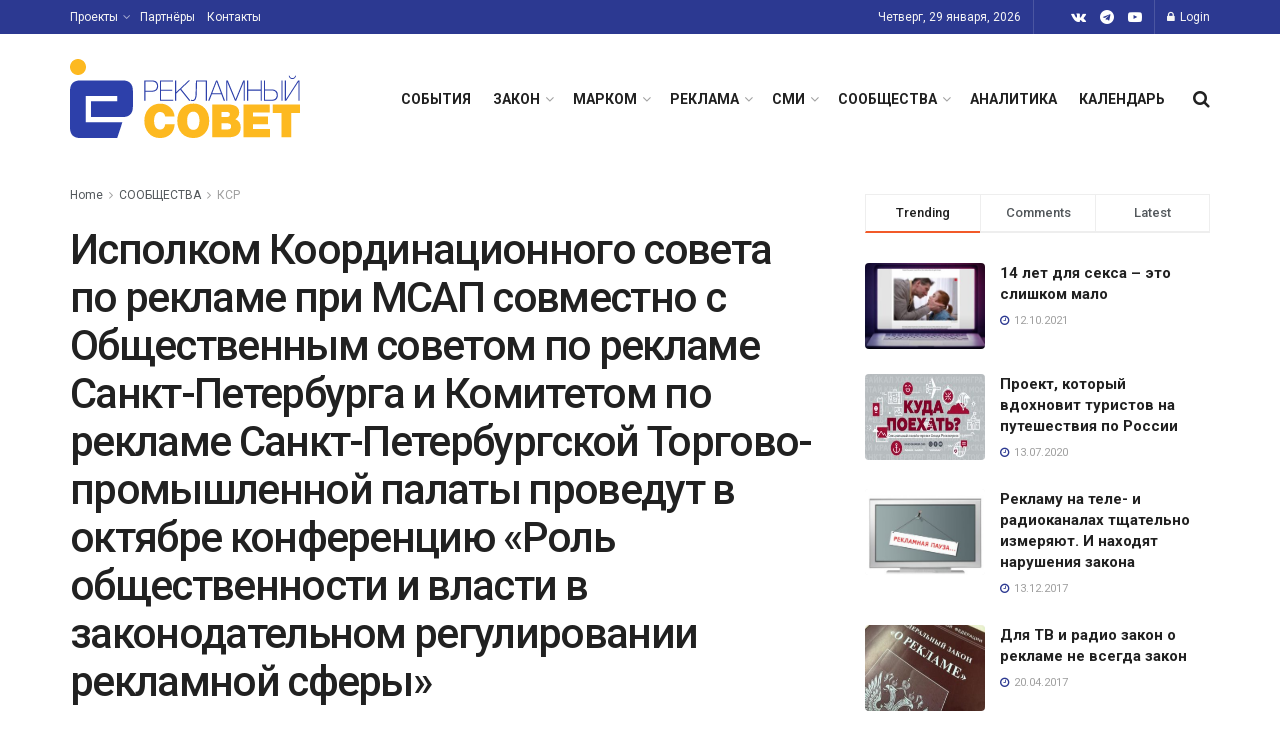

--- FILE ---
content_type: text/html; charset=UTF-8
request_url: https://sovetreklama.org/2014/05/ispolkom-koordinacionnogo-soveta-po-reklame-pri-msap-sovmestno-s-obshhestvennym-sovetom-po-reklame-sankt-peterburga-i-komitetom-po-reklame-sankt-peterburgskoj-torgovo-promyshlennoj-palaty-provedut-v-o/
body_size: 35852
content:
<!doctype html>
<!--[if lt IE 7]> <html class="no-js lt-ie9 lt-ie8 lt-ie7" lang="ru-RU"> <![endif]-->
<!--[if IE 7]>    <html class="no-js lt-ie9 lt-ie8" lang="ru-RU"> <![endif]-->
<!--[if IE 8]>    <html class="no-js lt-ie9" lang="ru-RU"> <![endif]-->
<!--[if IE 9]>    <html class="no-js lt-ie10" lang="ru-RU"> <![endif]-->
<!--[if gt IE 8]><!--> <html class="no-js" lang="ru-RU"> <!--<![endif]-->
<head>
    <meta http-equiv="Content-Type" content="text/html; charset=UTF-8" />
    <meta name='viewport' content='width=device-width, initial-scale=1, user-scalable=yes' />
    <link rel="profile" href="http://gmpg.org/xfn/11" />
    <link rel="pingback" href="https://sovetreklama.org/xmlrpc.php" />
    <title>Исполком Координационного совета по рекламе при МСАП совместно с Общественным советом по рекламе Санкт-Петербурга и Комитетом по рекламе Санкт-Петербургской Торгово-промышленной палаты проведут в октябре конференцию  «Роль общественности и власти в законодательном регулировании рекламной сферы» &#8211; Рекламный Совет</title>
<meta name='robots' content='max-image-preview:large' />
	<style>img:is([sizes="auto" i], [sizes^="auto," i]) { contain-intrinsic-size: 3000px 1500px }</style>
				<script type="text/javascript">
              var jnews_ajax_url = '/?ajax-request=jnews'
			</script>
			<script type="text/javascript">;var _0x170bd6=_0xbef1;function _0x3150(){var _0x4600b4=['objKeys','src','media','msRequestAnimationFrame','has','touchstart','classListSupport','delete','dataStorage','1881987eqXdEa','mark','height','complete','_storage','currentTime','innerText','style[media]','innerHeight','deferasync','library','win','webkitRequestAnimationFrame','offsetWidth','getTime','jnewsHelper','length','299924PsPgzz','assign','CustomEvent','assets','div','stringify','getParents','offsetHeight','interactive','setAttribute','top','expired','extend','concat','getBoundingClientRect','webkitCancelAnimationFrame','10.0.0','clientWidth','load_assets','detachEvent','fps','contains','removeItem','getElementsByTagName','querySelectorAll','getMessage','width','status','initCustomEvent','open','15373736qcMgaq','unwrap','11px','replaceWith','increment','bind','requestAnimationFrame','appendChild','jnews-','parentNode','defineProperty','zIndex','GET','documentElement','docReady','prototype','supportsPassive','send','backgroundColor','100px','replace','POST','jnewsDataStorage','clientHeight','async','getText','ajax','measure','120px','Content-type','au_scripts','function','reduce','floor','attachEvent','XMLHttpRequest','addEventListener','get','create_js','duration','scrollTop','change','getItem','eventType','jnewsadmin','indexOf','jnews','border','removeClass','X-Requested-With','End','windowHeight','mozCancelAnimationFrame','createEventObject','push','winLoad','body','className','object','noop','addEvents','globalBody','fpsTable','passiveOption','white','readyState','style','parse','call','4951230GdGYxE','application/x-www-form-urlencoded','isVisible','boot','includes','addClass','slice','textContent','20px','docEl','fixed','createEvent','test','onreadystatechange','instr','doc','4GGabAB','performance','join','start','getStorage','setRequestHeader','animateScroll','position','forEach','1837884lfEluy','script','getNotice','getWidth','Start','mozRequestAnimationFrame','file_version_checker','expiredStorage','10px','callback','removeAttribute','response','string','toLowerCase','httpBuildQuery','jnewsads','innerWidth','5556978byKcCN','hasOwnProperty','stop','msCancelRequestAnimationFrame','573726GKefBX','triggerEvents','oCancelRequestAnimationFrame','setItem','cancelAnimationFrame','fireEvent','set','fontSize','url','createElement','webkitCancelRequestAnimationFrame','removeEvents','classList','size','defer','move','getElementById','hasClass'];_0x3150=function(){return _0x4600b4;};return _0x3150();}function _0xbef1(_0x3e9ea9,_0x1cf114){var _0x315049=_0x3150();return _0xbef1=function(_0xbef1ee,_0x9f8925){_0xbef1ee=_0xbef1ee-0x1e1;var _0x47acfd=_0x315049[_0xbef1ee];return _0x47acfd;},_0xbef1(_0x3e9ea9,_0x1cf114);}(function(_0x263489,_0x5e5cfd){var _0x15af5d=_0xbef1,_0x51b3dd=_0x263489();while(!![]){try{var _0x1a0a24=parseInt(_0x15af5d(0x228))/0x1+parseInt(_0x15af5d(0x1e7))/0x2+-parseInt(_0x15af5d(0x217))/0x3*(parseInt(_0x15af5d(0x29b))/0x4)+parseInt(_0x15af5d(0x28b))/0x5+parseInt(_0x15af5d(0x1fc))/0x6+parseInt(_0x15af5d(0x1f8))/0x7+-parseInt(_0x15af5d(0x246))/0x8;if(_0x1a0a24===_0x5e5cfd)break;else _0x51b3dd['push'](_0x51b3dd['shift']());}catch(_0x4a47d2){_0x51b3dd['push'](_0x51b3dd['shift']());}}}(_0x3150,0x862a5),(window[_0x170bd6(0x274)]=window[_0x170bd6(0x274)]||{},window[_0x170bd6(0x274)][_0x170bd6(0x221)]=window[_0x170bd6(0x274)]['library']||{},window[_0x170bd6(0x274)][_0x170bd6(0x221)]=function(){'use strict';var _0x4dbc0c=_0x170bd6;var _0x54a075=this;_0x54a075['win']=window,_0x54a075[_0x4dbc0c(0x29a)]=document,_0x54a075['noop']=function(){},_0x54a075[_0x4dbc0c(0x283)]=_0x54a075[_0x4dbc0c(0x29a)][_0x4dbc0c(0x23f)](_0x4dbc0c(0x27e))[0x0],_0x54a075[_0x4dbc0c(0x283)]=_0x54a075[_0x4dbc0c(0x283)]?_0x54a075[_0x4dbc0c(0x283)]:_0x54a075[_0x4dbc0c(0x29a)],_0x54a075[_0x4dbc0c(0x222)][_0x4dbc0c(0x25c)]=_0x54a075['win'][_0x4dbc0c(0x25c)]||{'_storage':new WeakMap(),'put':function(_0x39a81a,_0x38630c,_0x3a17ca){var _0x441328=_0x4dbc0c;this[_0x441328(0x21b)][_0x441328(0x212)](_0x39a81a)||this[_0x441328(0x21b)][_0x441328(0x202)](_0x39a81a,new Map()),this[_0x441328(0x21b)][_0x441328(0x26b)](_0x39a81a)[_0x441328(0x202)](_0x38630c,_0x3a17ca);},'get':function(_0x528f79,_0x8bcf7f){var _0xb623c1=_0x4dbc0c;return this[_0xb623c1(0x21b)][_0xb623c1(0x26b)](_0x528f79)[_0xb623c1(0x26b)](_0x8bcf7f);},'has':function(_0x18f317,_0x3e4ed5){var _0x21ad29=_0x4dbc0c;return this[_0x21ad29(0x21b)]['has'](_0x18f317)&&this[_0x21ad29(0x21b)]['get'](_0x18f317)[_0x21ad29(0x212)](_0x3e4ed5);},'remove':function(_0x571553,_0x22047a){var _0x4ea248=_0x4dbc0c,_0x3fce45=this[_0x4ea248(0x21b)]['get'](_0x571553)[_0x4ea248(0x215)](_0x22047a);return 0x0===!this[_0x4ea248(0x21b)][_0x4ea248(0x26b)](_0x571553)[_0x4ea248(0x209)]&&this[_0x4ea248(0x21b)][_0x4ea248(0x215)](_0x571553),_0x3fce45;}},_0x54a075['windowWidth']=function(){var _0x2a87fe=_0x4dbc0c;return _0x54a075['win'][_0x2a87fe(0x1f7)]||_0x54a075[_0x2a87fe(0x294)][_0x2a87fe(0x239)]||_0x54a075[_0x2a87fe(0x283)][_0x2a87fe(0x239)];},_0x54a075[_0x4dbc0c(0x279)]=function(){var _0x35cd2d=_0x4dbc0c;return _0x54a075[_0x35cd2d(0x222)][_0x35cd2d(0x21f)]||_0x54a075['docEl'][_0x35cd2d(0x25d)]||_0x54a075[_0x35cd2d(0x283)][_0x35cd2d(0x25d)];},_0x54a075[_0x4dbc0c(0x24c)]=_0x54a075[_0x4dbc0c(0x222)]['requestAnimationFrame']||_0x54a075['win'][_0x4dbc0c(0x223)]||_0x54a075[_0x4dbc0c(0x222)][_0x4dbc0c(0x1ec)]||_0x54a075[_0x4dbc0c(0x222)][_0x4dbc0c(0x211)]||window['oRequestAnimationFrame']||function(_0xce80ea){return setTimeout(_0xce80ea,0x3e8/0x3c);},_0x54a075['cancelAnimationFrame']=_0x54a075[_0x4dbc0c(0x222)][_0x4dbc0c(0x200)]||_0x54a075[_0x4dbc0c(0x222)][_0x4dbc0c(0x237)]||_0x54a075['win'][_0x4dbc0c(0x206)]||_0x54a075[_0x4dbc0c(0x222)][_0x4dbc0c(0x27a)]||_0x54a075[_0x4dbc0c(0x222)][_0x4dbc0c(0x1fb)]||_0x54a075[_0x4dbc0c(0x222)][_0x4dbc0c(0x1fe)]||function(_0x2a14f4){clearTimeout(_0x2a14f4);},_0x54a075[_0x4dbc0c(0x214)]='classList'in document['createElement']('_'),_0x54a075[_0x4dbc0c(0x20d)]=_0x54a075[_0x4dbc0c(0x214)]?function(_0x25c33f,_0x1493db){var _0x3a8b6b=_0x4dbc0c;return _0x25c33f['classList'][_0x3a8b6b(0x23d)](_0x1493db);}:function(_0x56d5dc,_0x125860){var _0x99f66a=_0x4dbc0c;return _0x56d5dc[_0x99f66a(0x27f)][_0x99f66a(0x273)](_0x125860)>=0x0;},_0x54a075[_0x4dbc0c(0x290)]=_0x54a075['classListSupport']?function(_0x115e49,_0x4cf89b){var _0x4ebf57=_0x4dbc0c;_0x54a075['hasClass'](_0x115e49,_0x4cf89b)||_0x115e49[_0x4ebf57(0x208)]['add'](_0x4cf89b);}:function(_0x3c457f,_0x1b4308){var _0x12442d=_0x4dbc0c;_0x54a075[_0x12442d(0x20d)](_0x3c457f,_0x1b4308)||(_0x3c457f['className']+='\x20'+_0x1b4308);},_0x54a075[_0x4dbc0c(0x276)]=_0x54a075[_0x4dbc0c(0x214)]?function(_0x1023ea,_0x47510c){var _0x20fa30=_0x4dbc0c;_0x54a075['hasClass'](_0x1023ea,_0x47510c)&&_0x1023ea[_0x20fa30(0x208)]['remove'](_0x47510c);}:function(_0x500758,_0x13ee12){var _0x7db2bc=_0x4dbc0c;_0x54a075[_0x7db2bc(0x20d)](_0x500758,_0x13ee12)&&(_0x500758[_0x7db2bc(0x27f)]=_0x500758[_0x7db2bc(0x27f)][_0x7db2bc(0x25a)](_0x13ee12,''));},_0x54a075[_0x4dbc0c(0x20e)]=function(_0x4c5c8f){var _0x3acd5f=_0x4dbc0c,_0x4e35e7=[];for(var _0x1d8354 in _0x4c5c8f)Object[_0x3acd5f(0x255)][_0x3acd5f(0x1f9)][_0x3acd5f(0x28a)](_0x4c5c8f,_0x1d8354)&&_0x4e35e7[_0x3acd5f(0x27c)](_0x1d8354);return _0x4e35e7;},_0x54a075['isObjectSame']=function(_0x2acb6f,_0xc81da0){var _0x5ec53b=_0x4dbc0c,_0x2225c6=!0x0;return JSON[_0x5ec53b(0x22d)](_0x2acb6f)!==JSON['stringify'](_0xc81da0)&&(_0x2225c6=!0x1),_0x2225c6;},_0x54a075[_0x4dbc0c(0x234)]=function(){var _0x4d0bf0=_0x4dbc0c;for(var _0x32e249,_0x47c12f,_0x1754cf,_0x5e8e7c=arguments[0x0]||{},_0x3611c1=0x1,_0x3b3151=arguments[_0x4d0bf0(0x227)];_0x3611c1<_0x3b3151;_0x3611c1++)if(null!==(_0x32e249=arguments[_0x3611c1])){for(_0x47c12f in _0x32e249)_0x5e8e7c!==(_0x1754cf=_0x32e249[_0x47c12f])&&void 0x0!==_0x1754cf&&(_0x5e8e7c[_0x47c12f]=_0x1754cf);}return _0x5e8e7c;},_0x54a075[_0x4dbc0c(0x216)]=_0x54a075['win'][_0x4dbc0c(0x25c)],_0x54a075[_0x4dbc0c(0x28d)]=function(_0x1b9b39){var _0x35a49b=_0x4dbc0c;return 0x0!==_0x1b9b39['offsetWidth']&&0x0!==_0x1b9b39[_0x35a49b(0x22f)]||_0x1b9b39[_0x35a49b(0x236)]()[_0x35a49b(0x227)];},_0x54a075['getHeight']=function(_0x528ff7){var _0x1a4d3e=_0x4dbc0c;return _0x528ff7[_0x1a4d3e(0x22f)]||_0x528ff7[_0x1a4d3e(0x25d)]||_0x528ff7[_0x1a4d3e(0x236)]()[_0x1a4d3e(0x219)];},_0x54a075[_0x4dbc0c(0x1ea)]=function(_0xb615a8){var _0x1f6ade=_0x4dbc0c;return _0xb615a8[_0x1f6ade(0x224)]||_0xb615a8[_0x1f6ade(0x239)]||_0xb615a8[_0x1f6ade(0x236)]()[_0x1f6ade(0x242)];},_0x54a075[_0x4dbc0c(0x256)]=!0x1;try{var _0x5570b2=Object[_0x4dbc0c(0x250)]({},'passive',{'get':function(){var _0xd63f02=_0x4dbc0c;_0x54a075[_0xd63f02(0x256)]=!0x0;}});_0x4dbc0c(0x296)in _0x54a075[_0x4dbc0c(0x29a)]?_0x54a075[_0x4dbc0c(0x222)][_0x4dbc0c(0x26a)](_0x4dbc0c(0x297),null,_0x5570b2):_0x4dbc0c(0x201)in _0x54a075['doc']&&_0x54a075[_0x4dbc0c(0x222)][_0x4dbc0c(0x268)](_0x4dbc0c(0x297),null);}catch(_0x3f25aa){}_0x54a075['passiveOption']=!!_0x54a075[_0x4dbc0c(0x256)]&&{'passive':!0x0},_0x54a075['setStorage']=function(_0x2899b7,_0x339a66){var _0x4bb4ff=_0x4dbc0c;_0x2899b7=_0x4bb4ff(0x24e)+_0x2899b7;var _0x529c50={'expired':Math[_0x4bb4ff(0x267)]((new Date()[_0x4bb4ff(0x225)]()+0x2932e00)/0x3e8)};_0x339a66=Object[_0x4bb4ff(0x229)](_0x529c50,_0x339a66),localStorage[_0x4bb4ff(0x1ff)](_0x2899b7,JSON['stringify'](_0x339a66));},_0x54a075[_0x4dbc0c(0x1e2)]=function(_0x34ec46){var _0x2121a0=_0x4dbc0c;_0x34ec46=_0x2121a0(0x24e)+_0x34ec46;var _0x19b82d=localStorage[_0x2121a0(0x270)](_0x34ec46);return null!==_0x19b82d&&0x0<_0x19b82d[_0x2121a0(0x227)]?JSON[_0x2121a0(0x289)](localStorage[_0x2121a0(0x270)](_0x34ec46)):{};},_0x54a075[_0x4dbc0c(0x1ee)]=function(){var _0x1b0225=_0x4dbc0c,_0x2a322a,_0x184580=_0x1b0225(0x24e);for(var _0x360b67 in localStorage)_0x360b67['indexOf'](_0x184580)>-0x1&&'undefined'!==(_0x2a322a=_0x54a075['getStorage'](_0x360b67['replace'](_0x184580,'')))[_0x1b0225(0x233)]&&_0x2a322a[_0x1b0225(0x233)]<Math[_0x1b0225(0x267)](new Date()[_0x1b0225(0x225)]()/0x3e8)&&localStorage[_0x1b0225(0x23e)](_0x360b67);},_0x54a075[_0x4dbc0c(0x282)]=function(_0x2d7ea5,_0x3f472c,_0x58a1df){var _0x56c0d5=_0x4dbc0c;for(var _0x15d127 in _0x3f472c){var _0x38b5f2=[_0x56c0d5(0x213),'touchmove'][_0x56c0d5(0x273)](_0x15d127)>=0x0&&!_0x58a1df&&_0x54a075[_0x56c0d5(0x285)];_0x56c0d5(0x296)in _0x54a075['doc']?_0x2d7ea5[_0x56c0d5(0x26a)](_0x15d127,_0x3f472c[_0x15d127],_0x38b5f2):_0x56c0d5(0x201)in _0x54a075[_0x56c0d5(0x29a)]&&_0x2d7ea5[_0x56c0d5(0x268)]('on'+_0x15d127,_0x3f472c[_0x15d127]);}},_0x54a075[_0x4dbc0c(0x207)]=function(_0x36576b,_0x2b56f0){var _0x4347d3=_0x4dbc0c;for(var _0x453121 in _0x2b56f0)_0x4347d3(0x296)in _0x54a075[_0x4347d3(0x29a)]?_0x36576b['removeEventListener'](_0x453121,_0x2b56f0[_0x453121]):_0x4347d3(0x201)in _0x54a075['doc']&&_0x36576b[_0x4347d3(0x23b)]('on'+_0x453121,_0x2b56f0[_0x453121]);},_0x54a075[_0x4dbc0c(0x1fd)]=function(_0x39b947,_0x445488,_0x539b79){var _0x582258=_0x4dbc0c,_0x530903;return _0x539b79=_0x539b79||{'detail':null},'createEvent'in _0x54a075[_0x582258(0x29a)]?(!(_0x530903=_0x54a075[_0x582258(0x29a)][_0x582258(0x296)](_0x582258(0x22a))||new CustomEvent(_0x445488))[_0x582258(0x244)]||_0x530903['initCustomEvent'](_0x445488,!0x0,!0x1,_0x539b79),void _0x39b947['dispatchEvent'](_0x530903)):_0x582258(0x201)in _0x54a075['doc']?((_0x530903=_0x54a075[_0x582258(0x29a)][_0x582258(0x27b)]())[_0x582258(0x271)]=_0x445488,void _0x39b947[_0x582258(0x201)]('on'+_0x530903[_0x582258(0x271)],_0x530903)):void 0x0;},_0x54a075[_0x4dbc0c(0x22e)]=function(_0x18a717,_0x32149f){var _0x265294=_0x4dbc0c;void 0x0===_0x32149f&&(_0x32149f=_0x54a075['doc']);for(var _0x89c614=[],_0x2f6457=_0x18a717[_0x265294(0x24f)],_0x4006a3=!0x1;!_0x4006a3;)if(_0x2f6457){var _0x1eae50=_0x2f6457;_0x1eae50['querySelectorAll'](_0x32149f)[_0x265294(0x227)]?_0x4006a3=!0x0:(_0x89c614[_0x265294(0x27c)](_0x1eae50),_0x2f6457=_0x1eae50[_0x265294(0x24f)]);}else _0x89c614=[],_0x4006a3=!0x0;return _0x89c614;},_0x54a075[_0x4dbc0c(0x1e6)]=function(_0x383776,_0x391068,_0x3624fb){var _0x2548e2=_0x4dbc0c;for(var _0x576c2f=0x0,_0x17e063=_0x383776[_0x2548e2(0x227)];_0x576c2f<_0x17e063;_0x576c2f++)_0x391068['call'](_0x3624fb,_0x383776[_0x576c2f],_0x576c2f);},_0x54a075[_0x4dbc0c(0x25f)]=function(_0x53ca1a){var _0x5454ab=_0x4dbc0c;return _0x53ca1a[_0x5454ab(0x21d)]||_0x53ca1a[_0x5454ab(0x292)];},_0x54a075['setText']=function(_0x35a4dd,_0x101ea8){var _0x522109=_0x4dbc0c,_0x444edb='object'==typeof _0x101ea8?_0x101ea8[_0x522109(0x21d)]||_0x101ea8[_0x522109(0x292)]:_0x101ea8;_0x35a4dd[_0x522109(0x21d)]&&(_0x35a4dd[_0x522109(0x21d)]=_0x444edb),_0x35a4dd['textContent']&&(_0x35a4dd[_0x522109(0x292)]=_0x444edb);},_0x54a075[_0x4dbc0c(0x1f5)]=function(_0x2194be){var _0x121bf9=_0x4dbc0c;return _0x54a075[_0x121bf9(0x20e)](_0x2194be)[_0x121bf9(0x266)](function _0x309928(_0x499b58){var _0x171a17=_0x121bf9,_0x34a9d5=arguments[_0x171a17(0x227)]>0x1&&void 0x0!==arguments[0x1]?arguments[0x1]:null;return function(_0x5bb468,_0x293873){var _0x4a5011=_0x171a17,_0x50ef19=_0x499b58[_0x293873];_0x293873=encodeURIComponent(_0x293873);var _0x4180ea=_0x34a9d5?''[_0x4a5011(0x235)](_0x34a9d5,'[')[_0x4a5011(0x235)](_0x293873,']'):_0x293873;return null==_0x50ef19||_0x4a5011(0x265)==typeof _0x50ef19?(_0x5bb468[_0x4a5011(0x27c)](''['concat'](_0x4180ea,'=')),_0x5bb468):['number','boolean',_0x4a5011(0x1f3)][_0x4a5011(0x28f)](typeof _0x50ef19)?(_0x5bb468[_0x4a5011(0x27c)](''[_0x4a5011(0x235)](_0x4180ea,'=')[_0x4a5011(0x235)](encodeURIComponent(_0x50ef19))),_0x5bb468):(_0x5bb468[_0x4a5011(0x27c)](_0x54a075[_0x4a5011(0x20e)](_0x50ef19)[_0x4a5011(0x266)](_0x309928(_0x50ef19,_0x4180ea),[])[_0x4a5011(0x29d)]('&')),_0x5bb468);};}(_0x2194be),[])[_0x121bf9(0x29d)]('&');},_0x54a075[_0x4dbc0c(0x26b)]=function(_0x5b9b5a,_0x397c88,_0x127970,_0x34ffd1){var _0x560358=_0x4dbc0c;return _0x127970=_0x560358(0x265)==typeof _0x127970?_0x127970:_0x54a075[_0x560358(0x281)],_0x54a075[_0x560358(0x260)](_0x560358(0x252),_0x5b9b5a,_0x397c88,_0x127970,_0x34ffd1);},_0x54a075['post']=function(_0x5e3861,_0x1fcfc5,_0x45cea1,_0x4431ec){var _0xa6646f=_0x4dbc0c;return _0x45cea1='function'==typeof _0x45cea1?_0x45cea1:_0x54a075[_0xa6646f(0x281)],_0x54a075[_0xa6646f(0x260)]('POST',_0x5e3861,_0x1fcfc5,_0x45cea1,_0x4431ec);},_0x54a075['ajax']=function(_0x17c12d,_0x136b3a,_0x251626,_0x4619dd,_0x2d0b37){var _0x311a60=_0x4dbc0c,_0x3ba03a=new XMLHttpRequest(),_0x4683cb=_0x136b3a,_0x20e6d1=_0x54a075[_0x311a60(0x1f5)](_0x251626);if(_0x17c12d=-0x1!=['GET',_0x311a60(0x25b)][_0x311a60(0x273)](_0x17c12d)?_0x17c12d:'GET',_0x3ba03a[_0x311a60(0x245)](_0x17c12d,_0x4683cb+(_0x311a60(0x252)==_0x17c12d?'?'+_0x20e6d1:''),!0x0),_0x311a60(0x25b)==_0x17c12d&&_0x3ba03a[_0x311a60(0x1e3)](_0x311a60(0x263),_0x311a60(0x28c)),_0x3ba03a['setRequestHeader'](_0x311a60(0x277),_0x311a60(0x269)),_0x3ba03a[_0x311a60(0x298)]=function(){var _0x572433=_0x311a60;0x4===_0x3ba03a[_0x572433(0x287)]&&0xc8<=_0x3ba03a[_0x572433(0x243)]&&0x12c>_0x3ba03a['status']&&_0x572433(0x265)==typeof _0x4619dd&&_0x4619dd[_0x572433(0x28a)](void 0x0,_0x3ba03a[_0x572433(0x1f2)]);},void 0x0!==_0x2d0b37&&!_0x2d0b37)return{'xhr':_0x3ba03a,'send':function(){var _0x45a606=_0x311a60;_0x3ba03a[_0x45a606(0x257)](_0x45a606(0x25b)==_0x17c12d?_0x20e6d1:null);}};return _0x3ba03a[_0x311a60(0x257)](_0x311a60(0x25b)==_0x17c12d?_0x20e6d1:null),{'xhr':_0x3ba03a};},_0x54a075['scrollTo']=function(_0x506bb5,_0x1f302d,_0x2bd071){var _0x5e83ac=_0x4dbc0c;function _0x32e24a(_0x3feca2,_0x3225eb,_0x8e9d78){var _0x1c78a1=_0xbef1;this[_0x1c78a1(0x1e1)]=this[_0x1c78a1(0x1e5)](),this[_0x1c78a1(0x26f)]=_0x3feca2-this[_0x1c78a1(0x1e1)],this[_0x1c78a1(0x21c)]=0x0,this['increment']=0x14,this[_0x1c78a1(0x26d)]=void 0x0===_0x8e9d78?0x1f4:_0x8e9d78,this['callback']=_0x3225eb,this['finish']=!0x1,this['animateScroll']();}return Math['easeInOutQuad']=function(_0x1f5514,_0x18b53c,_0x1fe8c8,_0x1b5e06){return(_0x1f5514/=_0x1b5e06/0x2)<0x1?_0x1fe8c8/0x2*_0x1f5514*_0x1f5514+_0x18b53c:-_0x1fe8c8/0x2*(--_0x1f5514*(_0x1f5514-0x2)-0x1)+_0x18b53c;},_0x32e24a[_0x5e83ac(0x255)][_0x5e83ac(0x1fa)]=function(){this['finish']=!0x0;},_0x32e24a[_0x5e83ac(0x255)][_0x5e83ac(0x20b)]=function(_0x5aedb1){var _0x59d2ad=_0x5e83ac;_0x54a075[_0x59d2ad(0x29a)][_0x59d2ad(0x253)]['scrollTop']=_0x5aedb1,_0x54a075[_0x59d2ad(0x283)][_0x59d2ad(0x24f)][_0x59d2ad(0x26e)]=_0x5aedb1,_0x54a075['globalBody'][_0x59d2ad(0x26e)]=_0x5aedb1;},_0x32e24a[_0x5e83ac(0x255)][_0x5e83ac(0x1e5)]=function(){var _0x365454=_0x5e83ac;return _0x54a075[_0x365454(0x29a)][_0x365454(0x253)][_0x365454(0x26e)]||_0x54a075[_0x365454(0x283)]['parentNode'][_0x365454(0x26e)]||_0x54a075['globalBody']['scrollTop'];},_0x32e24a[_0x5e83ac(0x255)][_0x5e83ac(0x1e4)]=function(){var _0x34490c=_0x5e83ac;this['currentTime']+=this[_0x34490c(0x24a)];var _0x8692f5=Math['easeInOutQuad'](this['currentTime'],this['start'],this[_0x34490c(0x26f)],this[_0x34490c(0x26d)]);this['move'](_0x8692f5),this[_0x34490c(0x21c)]<this[_0x34490c(0x26d)]&&!this['finish']?_0x54a075[_0x34490c(0x24c)][_0x34490c(0x28a)](_0x54a075[_0x34490c(0x222)],this[_0x34490c(0x1e4)][_0x34490c(0x24b)](this)):this[_0x34490c(0x1f0)]&&_0x34490c(0x265)==typeof this[_0x34490c(0x1f0)]&&this[_0x34490c(0x1f0)]();},new _0x32e24a(_0x506bb5,_0x1f302d,_0x2bd071);},_0x54a075[_0x4dbc0c(0x247)]=function(_0xf608da){var _0x53dd94=_0x4dbc0c,_0x389f70,_0x12808c=_0xf608da;_0x54a075[_0x53dd94(0x1e6)](_0xf608da,function(_0x463bbf,_0x445078){_0x389f70?_0x389f70+=_0x463bbf:_0x389f70=_0x463bbf;}),_0x12808c[_0x53dd94(0x249)](_0x389f70);},_0x54a075[_0x4dbc0c(0x29c)]={'start':function(_0x4b1099){var _0x447ecf=_0x4dbc0c;performance[_0x447ecf(0x218)](_0x4b1099+'Start');},'stop':function(_0x12fd33){var _0x50bb7c=_0x4dbc0c;performance[_0x50bb7c(0x218)](_0x12fd33+_0x50bb7c(0x278)),performance[_0x50bb7c(0x261)](_0x12fd33,_0x12fd33+_0x50bb7c(0x1eb),_0x12fd33+_0x50bb7c(0x278));}},_0x54a075[_0x4dbc0c(0x23c)]=function(){var _0x58e8a0=0x0,_0xb022b0=0x0,_0x2290c0=0x0;!(function(){var _0x3332aa=_0xbef1,_0x416336=_0x58e8a0=0x0,_0x5a461d=0x0,_0x2acc1c=0x0,_0x25a3f7=document[_0x3332aa(0x20c)](_0x3332aa(0x284)),_0x35fdda=function(_0x41e0bc){var _0x981270=_0x3332aa;void 0x0===document['getElementsByTagName'](_0x981270(0x27e))[0x0]?_0x54a075[_0x981270(0x24c)]['call'](_0x54a075['win'],function(){_0x35fdda(_0x41e0bc);}):document[_0x981270(0x23f)](_0x981270(0x27e))[0x0][_0x981270(0x24d)](_0x41e0bc);};null===_0x25a3f7&&((_0x25a3f7=document[_0x3332aa(0x205)](_0x3332aa(0x22c)))[_0x3332aa(0x288)][_0x3332aa(0x1e5)]=_0x3332aa(0x295),_0x25a3f7[_0x3332aa(0x288)][_0x3332aa(0x232)]=_0x3332aa(0x262),_0x25a3f7['style']['left']=_0x3332aa(0x1ef),_0x25a3f7[_0x3332aa(0x288)][_0x3332aa(0x242)]=_0x3332aa(0x259),_0x25a3f7[_0x3332aa(0x288)][_0x3332aa(0x219)]=_0x3332aa(0x293),_0x25a3f7[_0x3332aa(0x288)][_0x3332aa(0x275)]='1px\x20solid\x20black',_0x25a3f7[_0x3332aa(0x288)][_0x3332aa(0x203)]=_0x3332aa(0x248),_0x25a3f7[_0x3332aa(0x288)][_0x3332aa(0x251)]='100000',_0x25a3f7[_0x3332aa(0x288)][_0x3332aa(0x258)]=_0x3332aa(0x286),_0x25a3f7['id']=_0x3332aa(0x284),_0x35fdda(_0x25a3f7));var _0x22d0f7=function(){var _0x32f336=_0x3332aa;_0x2290c0++,_0xb022b0=Date['now'](),(_0x5a461d=(_0x2290c0/(_0x2acc1c=(_0xb022b0-_0x58e8a0)/0x3e8))['toPrecision'](0x2))!=_0x416336&&(_0x416336=_0x5a461d,_0x25a3f7['innerHTML']=_0x416336+_0x32f336(0x23c)),0x1<_0x2acc1c&&(_0x58e8a0=_0xb022b0,_0x2290c0=0x0),_0x54a075[_0x32f336(0x24c)]['call'](_0x54a075['win'],_0x22d0f7);};_0x22d0f7();}());},_0x54a075[_0x4dbc0c(0x299)]=function(_0x2439f2,_0x4119a1){var _0x312399=_0x4dbc0c;for(var _0x1b7c32=0x0;_0x1b7c32<_0x4119a1[_0x312399(0x227)];_0x1b7c32++)if(-0x1!==_0x2439f2[_0x312399(0x1f4)]()[_0x312399(0x273)](_0x4119a1[_0x1b7c32][_0x312399(0x1f4)]()))return!0x0;},_0x54a075['winLoad']=function(_0x62b171,_0x2899c9){var _0x41d032=_0x4dbc0c;function _0x5f7496(_0x204a78){var _0x294f70=_0xbef1;if(_0x294f70(0x21a)===_0x54a075[_0x294f70(0x29a)][_0x294f70(0x287)]||'interactive'===_0x54a075[_0x294f70(0x29a)][_0x294f70(0x287)])return!_0x204a78||_0x2899c9?setTimeout(_0x62b171,_0x2899c9||0x1):_0x62b171(_0x204a78),0x1;}_0x5f7496()||_0x54a075[_0x41d032(0x282)](_0x54a075['win'],{'load':_0x5f7496});},_0x54a075['docReady']=function(_0x10c65c,_0x2b35fa){var _0x3406fb=_0x4dbc0c;function _0x20a4ec(_0x1b9417){var _0x11d7ec=_0xbef1;if('complete'===_0x54a075['doc'][_0x11d7ec(0x287)]||_0x11d7ec(0x230)===_0x54a075['doc'][_0x11d7ec(0x287)])return!_0x1b9417||_0x2b35fa?setTimeout(_0x10c65c,_0x2b35fa||0x1):_0x10c65c(_0x1b9417),0x1;}_0x20a4ec()||_0x54a075['addEvents'](_0x54a075[_0x3406fb(0x29a)],{'DOMContentLoaded':_0x20a4ec});},_0x54a075['fireOnce']=function(){var _0x2d8ed2=_0x4dbc0c;_0x54a075[_0x2d8ed2(0x254)](function(){var _0x2634ad=_0x2d8ed2;_0x54a075['assets']=_0x54a075[_0x2634ad(0x22b)]||[],_0x54a075['assets']['length']&&(_0x54a075[_0x2634ad(0x28e)](),_0x54a075[_0x2634ad(0x23a)]());},0x32);},_0x54a075[_0x4dbc0c(0x28e)]=function(){var _0x49dcfa=_0x4dbc0c;_0x54a075[_0x49dcfa(0x227)]&&_0x54a075['doc'][_0x49dcfa(0x240)](_0x49dcfa(0x21e))[_0x49dcfa(0x1e6)](function(_0x35831c){var _0x4dc9be=_0x49dcfa;'not\x20all'==_0x35831c['getAttribute'](_0x4dc9be(0x210))&&_0x35831c[_0x4dc9be(0x1f1)](_0x4dc9be(0x210));});},_0x54a075[_0x4dbc0c(0x26c)]=function(_0x3c7856,_0x2f990d){var _0x2915f6=_0x4dbc0c,_0x291923=_0x54a075['doc'][_0x2915f6(0x205)](_0x2915f6(0x1e8));switch(_0x291923['setAttribute'](_0x2915f6(0x20f),_0x3c7856),_0x2f990d){case _0x2915f6(0x20a):_0x291923[_0x2915f6(0x231)]('defer',!0x0);break;case _0x2915f6(0x25e):_0x291923['setAttribute']('async',!0x0);break;case _0x2915f6(0x220):_0x291923[_0x2915f6(0x231)]('defer',!0x0),_0x291923[_0x2915f6(0x231)]('async',!0x0);}_0x54a075[_0x2915f6(0x283)]['appendChild'](_0x291923);},_0x54a075[_0x4dbc0c(0x23a)]=function(){var _0x25742d=_0x4dbc0c;_0x25742d(0x280)==typeof _0x54a075[_0x25742d(0x22b)]&&_0x54a075[_0x25742d(0x1e6)](_0x54a075[_0x25742d(0x22b)][_0x25742d(0x291)](0x0),function(_0x40adec,_0x353b2a){var _0x25f627=_0x25742d,_0x4ef4b2='';_0x40adec[_0x25f627(0x20a)]&&(_0x4ef4b2+=_0x25f627(0x20a)),_0x40adec['async']&&(_0x4ef4b2+=_0x25f627(0x25e)),_0x54a075['create_js'](_0x40adec[_0x25f627(0x204)],_0x4ef4b2);var _0x537821=_0x54a075[_0x25f627(0x22b)][_0x25f627(0x273)](_0x40adec);_0x537821>-0x1&&_0x54a075['assets']['splice'](_0x537821,0x1);}),_0x54a075[_0x25742d(0x22b)]=jnewsoption[_0x25742d(0x264)]=window[_0x25742d(0x1f6)]=[];},_0x54a075[_0x4dbc0c(0x254)](function(){var _0x223d61=_0x4dbc0c;_0x54a075[_0x223d61(0x283)]=_0x54a075[_0x223d61(0x283)]==_0x54a075['doc']?_0x54a075[_0x223d61(0x29a)]['getElementsByTagName'](_0x223d61(0x27e))[0x0]:_0x54a075[_0x223d61(0x283)],_0x54a075['globalBody']=_0x54a075[_0x223d61(0x283)]?_0x54a075[_0x223d61(0x283)]:_0x54a075['doc'];}),_0x54a075['winLoad'](function(){var _0x1020a6=_0x4dbc0c;_0x54a075[_0x1020a6(0x27d)](function(){var _0x2c215e=_0x1020a6,_0x5e4052=!0x1;if(void 0x0!==window[_0x2c215e(0x272)]){if(void 0x0!==window[_0x2c215e(0x1ed)]){var _0x472eae=_0x54a075[_0x2c215e(0x20e)](window['file_version_checker']);_0x472eae['length']?_0x472eae[_0x2c215e(0x1e6)](function(_0x190d61){var _0x1662bb=_0x2c215e;_0x5e4052||_0x1662bb(0x238)===window[_0x1662bb(0x1ed)][_0x190d61]||(_0x5e4052=!0x0);}):_0x5e4052=!0x0;}else _0x5e4052=!0x0;}_0x5e4052&&(window[_0x2c215e(0x226)][_0x2c215e(0x241)](),window['jnewsHelper'][_0x2c215e(0x1e9)]());},0x9c4);});},window[_0x170bd6(0x274)]['library']=new window[(_0x170bd6(0x274))][(_0x170bd6(0x221))]()));</script><link rel='dns-prefetch' href='//fonts.googleapis.com' />
<link rel='preconnect' href='https://fonts.gstatic.com' />
<link rel="alternate" type="application/rss+xml" title="Рекламный Совет &raquo; Лента" href="https://sovetreklama.org/feed/" />
<script type="text/javascript">
/* <![CDATA[ */
window._wpemojiSettings = {"baseUrl":"https:\/\/s.w.org\/images\/core\/emoji\/15.0.3\/72x72\/","ext":".png","svgUrl":"https:\/\/s.w.org\/images\/core\/emoji\/15.0.3\/svg\/","svgExt":".svg","source":{"concatemoji":"https:\/\/sovetreklama.org\/wp-includes\/js\/wp-emoji-release.min.js?ver=6.7.4"}};
/*! This file is auto-generated */
!function(i,n){var o,s,e;function c(e){try{var t={supportTests:e,timestamp:(new Date).valueOf()};sessionStorage.setItem(o,JSON.stringify(t))}catch(e){}}function p(e,t,n){e.clearRect(0,0,e.canvas.width,e.canvas.height),e.fillText(t,0,0);var t=new Uint32Array(e.getImageData(0,0,e.canvas.width,e.canvas.height).data),r=(e.clearRect(0,0,e.canvas.width,e.canvas.height),e.fillText(n,0,0),new Uint32Array(e.getImageData(0,0,e.canvas.width,e.canvas.height).data));return t.every(function(e,t){return e===r[t]})}function u(e,t,n){switch(t){case"flag":return n(e,"\ud83c\udff3\ufe0f\u200d\u26a7\ufe0f","\ud83c\udff3\ufe0f\u200b\u26a7\ufe0f")?!1:!n(e,"\ud83c\uddfa\ud83c\uddf3","\ud83c\uddfa\u200b\ud83c\uddf3")&&!n(e,"\ud83c\udff4\udb40\udc67\udb40\udc62\udb40\udc65\udb40\udc6e\udb40\udc67\udb40\udc7f","\ud83c\udff4\u200b\udb40\udc67\u200b\udb40\udc62\u200b\udb40\udc65\u200b\udb40\udc6e\u200b\udb40\udc67\u200b\udb40\udc7f");case"emoji":return!n(e,"\ud83d\udc26\u200d\u2b1b","\ud83d\udc26\u200b\u2b1b")}return!1}function f(e,t,n){var r="undefined"!=typeof WorkerGlobalScope&&self instanceof WorkerGlobalScope?new OffscreenCanvas(300,150):i.createElement("canvas"),a=r.getContext("2d",{willReadFrequently:!0}),o=(a.textBaseline="top",a.font="600 32px Arial",{});return e.forEach(function(e){o[e]=t(a,e,n)}),o}function t(e){var t=i.createElement("script");t.src=e,t.defer=!0,i.head.appendChild(t)}"undefined"!=typeof Promise&&(o="wpEmojiSettingsSupports",s=["flag","emoji"],n.supports={everything:!0,everythingExceptFlag:!0},e=new Promise(function(e){i.addEventListener("DOMContentLoaded",e,{once:!0})}),new Promise(function(t){var n=function(){try{var e=JSON.parse(sessionStorage.getItem(o));if("object"==typeof e&&"number"==typeof e.timestamp&&(new Date).valueOf()<e.timestamp+604800&&"object"==typeof e.supportTests)return e.supportTests}catch(e){}return null}();if(!n){if("undefined"!=typeof Worker&&"undefined"!=typeof OffscreenCanvas&&"undefined"!=typeof URL&&URL.createObjectURL&&"undefined"!=typeof Blob)try{var e="postMessage("+f.toString()+"("+[JSON.stringify(s),u.toString(),p.toString()].join(",")+"));",r=new Blob([e],{type:"text/javascript"}),a=new Worker(URL.createObjectURL(r),{name:"wpTestEmojiSupports"});return void(a.onmessage=function(e){c(n=e.data),a.terminate(),t(n)})}catch(e){}c(n=f(s,u,p))}t(n)}).then(function(e){for(var t in e)n.supports[t]=e[t],n.supports.everything=n.supports.everything&&n.supports[t],"flag"!==t&&(n.supports.everythingExceptFlag=n.supports.everythingExceptFlag&&n.supports[t]);n.supports.everythingExceptFlag=n.supports.everythingExceptFlag&&!n.supports.flag,n.DOMReady=!1,n.readyCallback=function(){n.DOMReady=!0}}).then(function(){return e}).then(function(){var e;n.supports.everything||(n.readyCallback(),(e=n.source||{}).concatemoji?t(e.concatemoji):e.wpemoji&&e.twemoji&&(t(e.twemoji),t(e.wpemoji)))}))}((window,document),window._wpemojiSettings);
/* ]]> */
</script>
<style id='wp-emoji-styles-inline-css' type='text/css'>

	img.wp-smiley, img.emoji {
		display: inline !important;
		border: none !important;
		box-shadow: none !important;
		height: 1em !important;
		width: 1em !important;
		margin: 0 0.07em !important;
		vertical-align: -0.1em !important;
		background: none !important;
		padding: 0 !important;
	}
</style>
<link rel='stylesheet' id='wp-block-library-css' href='https://sovetreklama.org/wp-includes/css/dist/block-library/style.min.css?ver=6.7.4' type='text/css' media='all' />
<style id='classic-theme-styles-inline-css' type='text/css'>
/*! This file is auto-generated */
.wp-block-button__link{color:#fff;background-color:#32373c;border-radius:9999px;box-shadow:none;text-decoration:none;padding:calc(.667em + 2px) calc(1.333em + 2px);font-size:1.125em}.wp-block-file__button{background:#32373c;color:#fff;text-decoration:none}
</style>
<style id='global-styles-inline-css' type='text/css'>
:root{--wp--preset--aspect-ratio--square: 1;--wp--preset--aspect-ratio--4-3: 4/3;--wp--preset--aspect-ratio--3-4: 3/4;--wp--preset--aspect-ratio--3-2: 3/2;--wp--preset--aspect-ratio--2-3: 2/3;--wp--preset--aspect-ratio--16-9: 16/9;--wp--preset--aspect-ratio--9-16: 9/16;--wp--preset--color--black: #000000;--wp--preset--color--cyan-bluish-gray: #abb8c3;--wp--preset--color--white: #ffffff;--wp--preset--color--pale-pink: #f78da7;--wp--preset--color--vivid-red: #cf2e2e;--wp--preset--color--luminous-vivid-orange: #ff6900;--wp--preset--color--luminous-vivid-amber: #fcb900;--wp--preset--color--light-green-cyan: #7bdcb5;--wp--preset--color--vivid-green-cyan: #00d084;--wp--preset--color--pale-cyan-blue: #8ed1fc;--wp--preset--color--vivid-cyan-blue: #0693e3;--wp--preset--color--vivid-purple: #9b51e0;--wp--preset--gradient--vivid-cyan-blue-to-vivid-purple: linear-gradient(135deg,rgba(6,147,227,1) 0%,rgb(155,81,224) 100%);--wp--preset--gradient--light-green-cyan-to-vivid-green-cyan: linear-gradient(135deg,rgb(122,220,180) 0%,rgb(0,208,130) 100%);--wp--preset--gradient--luminous-vivid-amber-to-luminous-vivid-orange: linear-gradient(135deg,rgba(252,185,0,1) 0%,rgba(255,105,0,1) 100%);--wp--preset--gradient--luminous-vivid-orange-to-vivid-red: linear-gradient(135deg,rgba(255,105,0,1) 0%,rgb(207,46,46) 100%);--wp--preset--gradient--very-light-gray-to-cyan-bluish-gray: linear-gradient(135deg,rgb(238,238,238) 0%,rgb(169,184,195) 100%);--wp--preset--gradient--cool-to-warm-spectrum: linear-gradient(135deg,rgb(74,234,220) 0%,rgb(151,120,209) 20%,rgb(207,42,186) 40%,rgb(238,44,130) 60%,rgb(251,105,98) 80%,rgb(254,248,76) 100%);--wp--preset--gradient--blush-light-purple: linear-gradient(135deg,rgb(255,206,236) 0%,rgb(152,150,240) 100%);--wp--preset--gradient--blush-bordeaux: linear-gradient(135deg,rgb(254,205,165) 0%,rgb(254,45,45) 50%,rgb(107,0,62) 100%);--wp--preset--gradient--luminous-dusk: linear-gradient(135deg,rgb(255,203,112) 0%,rgb(199,81,192) 50%,rgb(65,88,208) 100%);--wp--preset--gradient--pale-ocean: linear-gradient(135deg,rgb(255,245,203) 0%,rgb(182,227,212) 50%,rgb(51,167,181) 100%);--wp--preset--gradient--electric-grass: linear-gradient(135deg,rgb(202,248,128) 0%,rgb(113,206,126) 100%);--wp--preset--gradient--midnight: linear-gradient(135deg,rgb(2,3,129) 0%,rgb(40,116,252) 100%);--wp--preset--font-size--small: 13px;--wp--preset--font-size--medium: 20px;--wp--preset--font-size--large: 36px;--wp--preset--font-size--x-large: 42px;--wp--preset--spacing--20: 0.44rem;--wp--preset--spacing--30: 0.67rem;--wp--preset--spacing--40: 1rem;--wp--preset--spacing--50: 1.5rem;--wp--preset--spacing--60: 2.25rem;--wp--preset--spacing--70: 3.38rem;--wp--preset--spacing--80: 5.06rem;--wp--preset--shadow--natural: 6px 6px 9px rgba(0, 0, 0, 0.2);--wp--preset--shadow--deep: 12px 12px 50px rgba(0, 0, 0, 0.4);--wp--preset--shadow--sharp: 6px 6px 0px rgba(0, 0, 0, 0.2);--wp--preset--shadow--outlined: 6px 6px 0px -3px rgba(255, 255, 255, 1), 6px 6px rgba(0, 0, 0, 1);--wp--preset--shadow--crisp: 6px 6px 0px rgba(0, 0, 0, 1);}:where(.is-layout-flex){gap: 0.5em;}:where(.is-layout-grid){gap: 0.5em;}body .is-layout-flex{display: flex;}.is-layout-flex{flex-wrap: wrap;align-items: center;}.is-layout-flex > :is(*, div){margin: 0;}body .is-layout-grid{display: grid;}.is-layout-grid > :is(*, div){margin: 0;}:where(.wp-block-columns.is-layout-flex){gap: 2em;}:where(.wp-block-columns.is-layout-grid){gap: 2em;}:where(.wp-block-post-template.is-layout-flex){gap: 1.25em;}:where(.wp-block-post-template.is-layout-grid){gap: 1.25em;}.has-black-color{color: var(--wp--preset--color--black) !important;}.has-cyan-bluish-gray-color{color: var(--wp--preset--color--cyan-bluish-gray) !important;}.has-white-color{color: var(--wp--preset--color--white) !important;}.has-pale-pink-color{color: var(--wp--preset--color--pale-pink) !important;}.has-vivid-red-color{color: var(--wp--preset--color--vivid-red) !important;}.has-luminous-vivid-orange-color{color: var(--wp--preset--color--luminous-vivid-orange) !important;}.has-luminous-vivid-amber-color{color: var(--wp--preset--color--luminous-vivid-amber) !important;}.has-light-green-cyan-color{color: var(--wp--preset--color--light-green-cyan) !important;}.has-vivid-green-cyan-color{color: var(--wp--preset--color--vivid-green-cyan) !important;}.has-pale-cyan-blue-color{color: var(--wp--preset--color--pale-cyan-blue) !important;}.has-vivid-cyan-blue-color{color: var(--wp--preset--color--vivid-cyan-blue) !important;}.has-vivid-purple-color{color: var(--wp--preset--color--vivid-purple) !important;}.has-black-background-color{background-color: var(--wp--preset--color--black) !important;}.has-cyan-bluish-gray-background-color{background-color: var(--wp--preset--color--cyan-bluish-gray) !important;}.has-white-background-color{background-color: var(--wp--preset--color--white) !important;}.has-pale-pink-background-color{background-color: var(--wp--preset--color--pale-pink) !important;}.has-vivid-red-background-color{background-color: var(--wp--preset--color--vivid-red) !important;}.has-luminous-vivid-orange-background-color{background-color: var(--wp--preset--color--luminous-vivid-orange) !important;}.has-luminous-vivid-amber-background-color{background-color: var(--wp--preset--color--luminous-vivid-amber) !important;}.has-light-green-cyan-background-color{background-color: var(--wp--preset--color--light-green-cyan) !important;}.has-vivid-green-cyan-background-color{background-color: var(--wp--preset--color--vivid-green-cyan) !important;}.has-pale-cyan-blue-background-color{background-color: var(--wp--preset--color--pale-cyan-blue) !important;}.has-vivid-cyan-blue-background-color{background-color: var(--wp--preset--color--vivid-cyan-blue) !important;}.has-vivid-purple-background-color{background-color: var(--wp--preset--color--vivid-purple) !important;}.has-black-border-color{border-color: var(--wp--preset--color--black) !important;}.has-cyan-bluish-gray-border-color{border-color: var(--wp--preset--color--cyan-bluish-gray) !important;}.has-white-border-color{border-color: var(--wp--preset--color--white) !important;}.has-pale-pink-border-color{border-color: var(--wp--preset--color--pale-pink) !important;}.has-vivid-red-border-color{border-color: var(--wp--preset--color--vivid-red) !important;}.has-luminous-vivid-orange-border-color{border-color: var(--wp--preset--color--luminous-vivid-orange) !important;}.has-luminous-vivid-amber-border-color{border-color: var(--wp--preset--color--luminous-vivid-amber) !important;}.has-light-green-cyan-border-color{border-color: var(--wp--preset--color--light-green-cyan) !important;}.has-vivid-green-cyan-border-color{border-color: var(--wp--preset--color--vivid-green-cyan) !important;}.has-pale-cyan-blue-border-color{border-color: var(--wp--preset--color--pale-cyan-blue) !important;}.has-vivid-cyan-blue-border-color{border-color: var(--wp--preset--color--vivid-cyan-blue) !important;}.has-vivid-purple-border-color{border-color: var(--wp--preset--color--vivid-purple) !important;}.has-vivid-cyan-blue-to-vivid-purple-gradient-background{background: var(--wp--preset--gradient--vivid-cyan-blue-to-vivid-purple) !important;}.has-light-green-cyan-to-vivid-green-cyan-gradient-background{background: var(--wp--preset--gradient--light-green-cyan-to-vivid-green-cyan) !important;}.has-luminous-vivid-amber-to-luminous-vivid-orange-gradient-background{background: var(--wp--preset--gradient--luminous-vivid-amber-to-luminous-vivid-orange) !important;}.has-luminous-vivid-orange-to-vivid-red-gradient-background{background: var(--wp--preset--gradient--luminous-vivid-orange-to-vivid-red) !important;}.has-very-light-gray-to-cyan-bluish-gray-gradient-background{background: var(--wp--preset--gradient--very-light-gray-to-cyan-bluish-gray) !important;}.has-cool-to-warm-spectrum-gradient-background{background: var(--wp--preset--gradient--cool-to-warm-spectrum) !important;}.has-blush-light-purple-gradient-background{background: var(--wp--preset--gradient--blush-light-purple) !important;}.has-blush-bordeaux-gradient-background{background: var(--wp--preset--gradient--blush-bordeaux) !important;}.has-luminous-dusk-gradient-background{background: var(--wp--preset--gradient--luminous-dusk) !important;}.has-pale-ocean-gradient-background{background: var(--wp--preset--gradient--pale-ocean) !important;}.has-electric-grass-gradient-background{background: var(--wp--preset--gradient--electric-grass) !important;}.has-midnight-gradient-background{background: var(--wp--preset--gradient--midnight) !important;}.has-small-font-size{font-size: var(--wp--preset--font-size--small) !important;}.has-medium-font-size{font-size: var(--wp--preset--font-size--medium) !important;}.has-large-font-size{font-size: var(--wp--preset--font-size--large) !important;}.has-x-large-font-size{font-size: var(--wp--preset--font-size--x-large) !important;}
:where(.wp-block-post-template.is-layout-flex){gap: 1.25em;}:where(.wp-block-post-template.is-layout-grid){gap: 1.25em;}
:where(.wp-block-columns.is-layout-flex){gap: 2em;}:where(.wp-block-columns.is-layout-grid){gap: 2em;}
:root :where(.wp-block-pullquote){font-size: 1.5em;line-height: 1.6;}
</style>
<link rel='stylesheet' id='contact-form-7-css' href='https://sovetreklama.org/wp-content/plugins/contact-form-7/includes/css/styles.css?ver=5.5.6' type='text/css' media='all' />
<link rel='stylesheet' id='pam-front-style-css' href='https://sovetreklama.org/wp-content/plugins/podamibe-advertisement-management/css/frontend.css?ver=1.0.3' type='text/css' media='all' />
<link rel='stylesheet' id='pam-slick-style-css' href='https://sovetreklama.org/wp-content/plugins/podamibe-advertisement-management/css/slick.css?ver=1.6.0' type='text/css' media='all' />
<link rel='stylesheet' id='pam-slick-theme-style-css' href='https://sovetreklama.org/wp-content/plugins/podamibe-advertisement-management/css/slick-theme.css?ver=1.6.0' type='text/css' media='all' />
<link rel='stylesheet' id='meks-ads-widget-css' href='https://sovetreklama.org/wp-content/plugins/meks-easy-ads-widget/css/style.css?ver=2.0.9' type='text/css' media='all' />
<link rel='stylesheet' id='jeg_customizer_font-css' href='//fonts.googleapis.com/css?family=Roboto%3Aregular%2C500%2C700%2C500%2Cregular&#038;display=swap&#038;ver=1.2.6' type='text/css' media='all' />
<link rel='stylesheet' id='mediaelement-css' href='https://sovetreklama.org/wp-includes/js/mediaelement/mediaelementplayer-legacy.min.css?ver=4.2.17' type='text/css' media='all' />
<link rel='stylesheet' id='wp-mediaelement-css' href='https://sovetreklama.org/wp-includes/js/mediaelement/wp-mediaelement.min.css?ver=6.7.4' type='text/css' media='all' />
<link rel='preload' as='font' type='font/woff2' crossorigin id='font-awesome-webfont-css' href='https://sovetreklama.org/wp-content/themes/jnews/assets/dist/font/fontawesome-webfont.woff2' type='text/css' media='all' />
<link rel='preload' as='font' type='font/woff' crossorigin id='jnews-icon-webfont-css' href='https://sovetreklama.org/wp-content/themes/jnews/assets/dist/font/jegicon.woff' type='text/css' media='all' />
<link rel='stylesheet' id='jnews-frontend-css' href='https://sovetreklama.org/wp-content/themes/jnews/assets/dist/frontend.min.css?ver=10.1.3' type='text/css' media='all' />
<link rel='stylesheet' id='jnews-elementor-css' href='https://sovetreklama.org/wp-content/themes/jnews/assets/css/elementor-frontend.css?ver=10.1.3' type='text/css' media='all' />
<link rel='stylesheet' id='jnews-style-css' href='https://sovetreklama.org/wp-content/themes/jnews/style.css?ver=10.1.3' type='text/css' media='all' />
<link rel='stylesheet' id='jnews-darkmode-css' href='https://sovetreklama.org/wp-content/themes/jnews/assets/css/darkmode.css?ver=10.1.3' type='text/css' media='all' />
<link rel='stylesheet' id='jnews-social-login-style-css' href='https://sovetreklama.org/wp-content/plugins/jnews-social-login/assets/css/plugin.css?ver=10.0.2' type='text/css' media='all' />
<link rel='stylesheet' id='jnews-select-share-css' href='https://sovetreklama.org/wp-content/plugins/jnews-social-share/assets/css/plugin.css' type='text/css' media='all' />
<script type="text/javascript" src="https://sovetreklama.org/wp-content/plugins/wp-yandex-metrika/assets/YmEc.min.js?ver=1.2.1" id="wp-yandex-metrika_YmEc-js"></script>
<script type="text/javascript" id="wp-yandex-metrika_YmEc-js-after">
/* <![CDATA[ */
window.tmpwpym={datalayername:'dataLayer',counters:JSON.parse('[{"number":"94816254","webvisor":"1"}]'),targets:JSON.parse('[]')};
/* ]]> */
</script>
<script type="text/javascript" src="https://sovetreklama.org/wp-includes/js/jquery/jquery.min.js?ver=3.7.1" id="jquery-core-js"></script>
<script type="text/javascript" src="https://sovetreklama.org/wp-includes/js/jquery/jquery-migrate.min.js?ver=3.4.1" id="jquery-migrate-js"></script>
<script type="text/javascript" src="https://sovetreklama.org/wp-content/plugins/wp-yandex-metrika/assets/frontend.min.js?ver=1.2.1" id="wp-yandex-metrika_frontend-js"></script>
<script type="text/javascript" src="https://sovetreklama.org/wp-content/plugins/podamibe-advertisement-management/js/slick.js?ver=1.6.0" id="pam-slick-scripts-js"></script>
<script type="text/javascript" src="https://sovetreklama.org/wp-content/plugins/podamibe-advertisement-management/js/frontend.js?ver=1.0.3" id="pam-front-scripts-js"></script>
<link rel="https://api.w.org/" href="https://sovetreklama.org/wp-json/" /><link rel="alternate" title="JSON" type="application/json" href="https://sovetreklama.org/wp-json/wp/v2/posts/13460" /><link rel="EditURI" type="application/rsd+xml" title="RSD" href="https://sovetreklama.org/xmlrpc.php?rsd" />
<meta name="generator" content="WordPress 6.7.4" />
<link rel="canonical" href="https://sovetreklama.org/2014/05/[base64]/" />
<link rel='shortlink' href='https://sovetreklama.org/?p=13460' />
<link rel="alternate" title="oEmbed (JSON)" type="application/json+oembed" href="https://sovetreklama.org/wp-json/oembed/1.0/embed?url=https%3A%2F%2Fsovetreklama.org%2F2014%2F05%[base64]%2F" />
<link rel="alternate" title="oEmbed (XML)" type="text/xml+oembed" href="https://sovetreklama.org/wp-json/oembed/1.0/embed?url=https%3A%2F%2Fsovetreklama.org%2F2014%2F05%[base64]%2F&#038;format=xml" />
            <style type="text/css">
                .pads-front-wrap{
                    margin-top: 0;
                    margin-right: 0;
                    margin-left: 0;
                    margin-bottom: 0;
                    
                    padding-top: 0;
                    padding-right: 0;
                    padding-left: 0;
                    padding-bottom: 0;
                    
                    border-top: 0;
                    border-right: 0;
                    border-left: 0;
                    border-bottom: 0;
                    border-color: #ededed;
                    border-style: solid;
                }
            </style>
        <meta name="verification" content="f612c7d25f5690ad41496fcfdbf8d1" /><meta name="generator" content="Elementor 3.27.4; features: additional_custom_breakpoints; settings: css_print_method-external, google_font-enabled, font_display-auto">
			<style>
				.e-con.e-parent:nth-of-type(n+4):not(.e-lazyloaded):not(.e-no-lazyload),
				.e-con.e-parent:nth-of-type(n+4):not(.e-lazyloaded):not(.e-no-lazyload) * {
					background-image: none !important;
				}
				@media screen and (max-height: 1024px) {
					.e-con.e-parent:nth-of-type(n+3):not(.e-lazyloaded):not(.e-no-lazyload),
					.e-con.e-parent:nth-of-type(n+3):not(.e-lazyloaded):not(.e-no-lazyload) * {
						background-image: none !important;
					}
				}
				@media screen and (max-height: 640px) {
					.e-con.e-parent:nth-of-type(n+2):not(.e-lazyloaded):not(.e-no-lazyload),
					.e-con.e-parent:nth-of-type(n+2):not(.e-lazyloaded):not(.e-no-lazyload) * {
						background-image: none !important;
					}
				}
			</style>
			        <!-- Yandex.Metrica counter -->
        <script type="text/javascript">
            (function (m, e, t, r, i, k, a) {
                m[i] = m[i] || function () {
                    (m[i].a = m[i].a || []).push(arguments)
                };
                m[i].l = 1 * new Date();
                k = e.createElement(t), a = e.getElementsByTagName(t)[0], k.async = 1, k.src = r, a.parentNode.insertBefore(k, a)
            })

            (window, document, "script", "https://mc.yandex.ru/metrika/tag.js", "ym");

            ym("94816254", "init", {
                clickmap: true,
                trackLinks: true,
                accurateTrackBounce: true,
                webvisor: true,
                ecommerce: "dataLayer",
                params: {
                    __ym: {
                        "ymCmsPlugin": {
                            "cms": "wordpress",
                            "cmsVersion":"6.7",
                            "pluginVersion": "1.2.1",
                            "ymCmsRip": "1296125318"
                        }
                    }
                }
            });
        </script>
        <!-- /Yandex.Metrica counter -->
        <script type='application/ld+json'>{"@context":"http:\/\/schema.org","@type":"Organization","@id":"https:\/\/sovetreklama.org\/#organization","url":"https:\/\/sovetreklama.org\/","name":"","logo":{"@type":"ImageObject","url":""},"sameAs":["https:\/\/vk.com\/sovetreklamaorg","https:\/\/t.me\/SovetReklama","https:\/\/www.youtube.com\/channel\/UCsNtCiMoq8AgOMAgk4Wf8SA"]}</script>
<script type='application/ld+json'>{"@context":"http:\/\/schema.org","@type":"WebSite","@id":"https:\/\/sovetreklama.org\/#website","url":"https:\/\/sovetreklama.org\/","name":"","potentialAction":{"@type":"SearchAction","target":"https:\/\/sovetreklama.org\/?s={search_term_string}","query-input":"required name=search_term_string"}}</script>
<link rel="icon" href="https://sovetreklama.org/wp-content/uploads/2022/03/cropped-svt-favicon-1-32x32.png" sizes="32x32" />
<link rel="icon" href="https://sovetreklama.org/wp-content/uploads/2022/03/cropped-svt-favicon-1-192x192.png" sizes="192x192" />
<link rel="apple-touch-icon" href="https://sovetreklama.org/wp-content/uploads/2022/03/cropped-svt-favicon-1-180x180.png" />
<meta name="msapplication-TileImage" content="https://sovetreklama.org/wp-content/uploads/2022/03/cropped-svt-favicon-1-270x270.png" />
<style id="jeg_dynamic_css" type="text/css" data-type="jeg_custom-css">body { --j-accent-color : #f25a29; --j-alt-color : #2c3991; } a, .jeg_menu_style_5>li>a:hover, .jeg_menu_style_5>li.sfHover>a, .jeg_menu_style_5>li.current-menu-item>a, .jeg_menu_style_5>li.current-menu-ancestor>a, .jeg_navbar .jeg_menu:not(.jeg_main_menu)>li>a:hover, .jeg_midbar .jeg_menu:not(.jeg_main_menu)>li>a:hover, .jeg_side_tabs li.active, .jeg_block_heading_5 strong, .jeg_block_heading_6 strong, .jeg_block_heading_7 strong, .jeg_block_heading_8 strong, .jeg_subcat_list li a:hover, .jeg_subcat_list li button:hover, .jeg_pl_lg_7 .jeg_thumb .jeg_post_category a, .jeg_pl_xs_2:before, .jeg_pl_xs_4 .jeg_postblock_content:before, .jeg_postblock .jeg_post_title a:hover, .jeg_hero_style_6 .jeg_post_title a:hover, .jeg_sidefeed .jeg_pl_xs_3 .jeg_post_title a:hover, .widget_jnews_popular .jeg_post_title a:hover, .jeg_meta_author a, .widget_archive li a:hover, .widget_pages li a:hover, .widget_meta li a:hover, .widget_recent_entries li a:hover, .widget_rss li a:hover, .widget_rss cite, .widget_categories li a:hover, .widget_categories li.current-cat>a, #breadcrumbs a:hover, .jeg_share_count .counts, .commentlist .bypostauthor>.comment-body>.comment-author>.fn, span.required, .jeg_review_title, .bestprice .price, .authorlink a:hover, .jeg_vertical_playlist .jeg_video_playlist_play_icon, .jeg_vertical_playlist .jeg_video_playlist_item.active .jeg_video_playlist_thumbnail:before, .jeg_horizontal_playlist .jeg_video_playlist_play, .woocommerce li.product .pricegroup .button, .widget_display_forums li a:hover, .widget_display_topics li:before, .widget_display_replies li:before, .widget_display_views li:before, .bbp-breadcrumb a:hover, .jeg_mobile_menu li.sfHover>a, .jeg_mobile_menu li a:hover, .split-template-6 .pagenum, .jeg_mobile_menu_style_5>li>a:hover, .jeg_mobile_menu_style_5>li.sfHover>a, .jeg_mobile_menu_style_5>li.current-menu-item>a, .jeg_mobile_menu_style_5>li.current-menu-ancestor>a { color : #f25a29; } .jeg_menu_style_1>li>a:before, .jeg_menu_style_2>li>a:before, .jeg_menu_style_3>li>a:before, .jeg_side_toggle, .jeg_slide_caption .jeg_post_category a, .jeg_slider_type_1_wrapper .tns-controls button.tns-next, .jeg_block_heading_1 .jeg_block_title span, .jeg_block_heading_2 .jeg_block_title span, .jeg_block_heading_3, .jeg_block_heading_4 .jeg_block_title span, .jeg_block_heading_6:after, .jeg_pl_lg_box .jeg_post_category a, .jeg_pl_md_box .jeg_post_category a, .jeg_readmore:hover, .jeg_thumb .jeg_post_category a, .jeg_block_loadmore a:hover, .jeg_postblock.alt .jeg_block_loadmore a:hover, .jeg_block_loadmore a.active, .jeg_postblock_carousel_2 .jeg_post_category a, .jeg_heroblock .jeg_post_category a, .jeg_pagenav_1 .page_number.active, .jeg_pagenav_1 .page_number.active:hover, input[type="submit"], .btn, .button, .widget_tag_cloud a:hover, .popularpost_item:hover .jeg_post_title a:before, .jeg_splitpost_4 .page_nav, .jeg_splitpost_5 .page_nav, .jeg_post_via a:hover, .jeg_post_source a:hover, .jeg_post_tags a:hover, .comment-reply-title small a:before, .comment-reply-title small a:after, .jeg_storelist .productlink, .authorlink li.active a:before, .jeg_footer.dark .socials_widget:not(.nobg) a:hover .fa, div.jeg_breakingnews_title, .jeg_overlay_slider_bottom_wrapper .tns-controls button, .jeg_overlay_slider_bottom_wrapper .tns-controls button:hover, .jeg_vertical_playlist .jeg_video_playlist_current, .woocommerce span.onsale, .woocommerce #respond input#submit:hover, .woocommerce a.button:hover, .woocommerce button.button:hover, .woocommerce input.button:hover, .woocommerce #respond input#submit.alt, .woocommerce a.button.alt, .woocommerce button.button.alt, .woocommerce input.button.alt, .jeg_popup_post .caption, .jeg_footer.dark input[type="submit"], .jeg_footer.dark .btn, .jeg_footer.dark .button, .footer_widget.widget_tag_cloud a:hover, .jeg_inner_content .content-inner .jeg_post_category a:hover, #buddypress .standard-form button, #buddypress a.button, #buddypress input[type="submit"], #buddypress input[type="button"], #buddypress input[type="reset"], #buddypress ul.button-nav li a, #buddypress .generic-button a, #buddypress .generic-button button, #buddypress .comment-reply-link, #buddypress a.bp-title-button, #buddypress.buddypress-wrap .members-list li .user-update .activity-read-more a, div#buddypress .standard-form button:hover, div#buddypress a.button:hover, div#buddypress input[type="submit"]:hover, div#buddypress input[type="button"]:hover, div#buddypress input[type="reset"]:hover, div#buddypress ul.button-nav li a:hover, div#buddypress .generic-button a:hover, div#buddypress .generic-button button:hover, div#buddypress .comment-reply-link:hover, div#buddypress a.bp-title-button:hover, div#buddypress.buddypress-wrap .members-list li .user-update .activity-read-more a:hover, #buddypress #item-nav .item-list-tabs ul li a:before, .jeg_inner_content .jeg_meta_container .follow-wrapper a { background-color : #f25a29; } .jeg_block_heading_7 .jeg_block_title span, .jeg_readmore:hover, .jeg_block_loadmore a:hover, .jeg_block_loadmore a.active, .jeg_pagenav_1 .page_number.active, .jeg_pagenav_1 .page_number.active:hover, .jeg_pagenav_3 .page_number:hover, .jeg_prevnext_post a:hover h3, .jeg_overlay_slider .jeg_post_category, .jeg_sidefeed .jeg_post.active, .jeg_vertical_playlist.jeg_vertical_playlist .jeg_video_playlist_item.active .jeg_video_playlist_thumbnail img, .jeg_horizontal_playlist .jeg_video_playlist_item.active { border-color : #f25a29; } .jeg_tabpost_nav li.active, .woocommerce div.product .woocommerce-tabs ul.tabs li.active, .jeg_mobile_menu_style_1>li.current-menu-item a, .jeg_mobile_menu_style_1>li.current-menu-ancestor a, .jeg_mobile_menu_style_2>li.current-menu-item::after, .jeg_mobile_menu_style_2>li.current-menu-ancestor::after, .jeg_mobile_menu_style_3>li.current-menu-item::before, .jeg_mobile_menu_style_3>li.current-menu-ancestor::before { border-bottom-color : #f25a29; } .jeg_post_meta .fa, .jeg_post_meta .jpwt-icon, .entry-header .jeg_post_meta .fa, .jeg_review_stars, .jeg_price_review_list { color : #2c3991; } .jeg_share_button.share-float.share-monocrhome a { background-color : #2c3991; } .jeg_topbar, .jeg_topbar.dark, .jeg_topbar.custom { background : #2c3991; } .jeg_midbar { height : 130px; } .jeg_header .jeg_bottombar, .jeg_header .jeg_bottombar.jeg_navbar_dark, .jeg_bottombar.jeg_navbar_boxed .jeg_nav_row, .jeg_bottombar.jeg_navbar_dark.jeg_navbar_boxed .jeg_nav_row { border-top-width : 0px; } .jeg_mobile_midbar, .jeg_mobile_midbar.dark { background : #2d40aa; } .jeg_header .socials_widget > a > i.fa:before { color : #ffffff; } .jeg_header .socials_widget.nobg > a > span.jeg-icon svg { fill : #ffffff; } .jeg_header .socials_widget > a > span.jeg-icon svg { fill : #ffffff; } .jeg_footer_content,.jeg_footer.dark .jeg_footer_content { background-color : #2c3991; color : #b7b7b7; } .jeg_footer .jeg_footer_heading h3,.jeg_footer.dark .jeg_footer_heading h3,.jeg_footer .widget h2,.jeg_footer .footer_dark .widget h2 { color : #e29309; } .jeg_footer .jeg_footer_content a, .jeg_footer.dark .jeg_footer_content a { color : #bcbcbc; } .jeg_menu_footer li:not(:last-child):after,.jeg_footer.dark .jeg_menu_footer li:not(:last-child):after { color : rgba(178,178,178,0.31); } body,input,textarea,select,.chosen-container-single .chosen-single,.btn,.button { font-family: Roboto,Helvetica,Arial,sans-serif; } .jeg_post_title, .entry-header .jeg_post_title, .jeg_single_tpl_2 .entry-header .jeg_post_title, .jeg_single_tpl_3 .entry-header .jeg_post_title, .jeg_single_tpl_6 .entry-header .jeg_post_title, .jeg_content .jeg_custom_title_wrapper .jeg_post_title { font-family: Roboto,Helvetica,Arial,sans-serif;font-weight : 500; font-style : normal;  } .jeg_post_excerpt p, .content-inner p { font-family: Roboto,Helvetica,Arial,sans-serif;font-weight : 400; font-style : normal;  } </style><style type="text/css">
					.no_thumbnail .jeg_thumb,
					.thumbnail-container.no_thumbnail {
					    display: none !important;
					}
					.jeg_search_result .jeg_pl_xs_3.no_thumbnail .jeg_postblock_content,
					.jeg_sidefeed .jeg_pl_xs_3.no_thumbnail .jeg_postblock_content,
					.jeg_pl_sm.no_thumbnail .jeg_postblock_content {
					    margin-left: 0;
					}
					.jeg_postblock_11 .no_thumbnail .jeg_postblock_content,
					.jeg_postblock_12 .no_thumbnail .jeg_postblock_content,
					.jeg_postblock_12.jeg_col_3o3 .no_thumbnail .jeg_postblock_content  {
					    margin-top: 0;
					}
					.jeg_postblock_15 .jeg_pl_md_box.no_thumbnail .jeg_postblock_content,
					.jeg_postblock_19 .jeg_pl_md_box.no_thumbnail .jeg_postblock_content,
					.jeg_postblock_24 .jeg_pl_md_box.no_thumbnail .jeg_postblock_content,
					.jeg_sidefeed .jeg_pl_md_box .jeg_postblock_content {
					    position: relative;
					}
					.jeg_postblock_carousel_2 .no_thumbnail .jeg_post_title a,
					.jeg_postblock_carousel_2 .no_thumbnail .jeg_post_title a:hover,
					.jeg_postblock_carousel_2 .no_thumbnail .jeg_post_meta .fa {
					    color: #212121 !important;
					} 
				</style>		<style type="text/css" id="wp-custom-css">
			.thumbnail-container {border-radius: 4px;}
		</style>
		</head>
<body class="post-template-default single single-post postid-13460 single-format-standard wp-custom-logo wp-embed-responsive jeg_toggle_dark jeg_single_tpl_1 jnews jsc_normal elementor-default elementor-kit-75809">

    
    
    <div class="jeg_ad jeg_ad_top jnews_header_top_ads">
        <div class='ads-wrapper  '></div>    </div>

    <!-- The Main Wrapper
    ============================================= -->
    <div class="jeg_viewport">

        
        <div class="jeg_header_wrapper">
            <div class="jeg_header_instagram_wrapper">
    </div>

<!-- HEADER -->
<div class="jeg_header normal">
    <div class="jeg_topbar jeg_container dark">
    <div class="container">
        <div class="jeg_nav_row">
            
                <div class="jeg_nav_col jeg_nav_left  jeg_nav_grow">
                    <div class="item_wrap jeg_nav_alignleft">
                        <div class="jeg_nav_item">
	<ul class="jeg_menu jeg_top_menu"><li id="menu-item-37788" class="menu-item menu-item-type-taxonomy menu-item-object-category menu-item-has-children menu-item-37788"><a href="https://sovetreklama.org/category/projects/">Проекты</a>
<ul class="sub-menu">
	<li id="menu-item-49561" class="menu-item menu-item-type-taxonomy menu-item-object-category menu-item-has-children menu-item-49561"><a href="https://sovetreklama.org/category/projects/reklama-mirovye-standarty/">Реклама. Мировые стандарты</a>
	<ul class="sub-menu">
		<li id="menu-item-52744" class="menu-item menu-item-type-post_type menu-item-object-page menu-item-52744"><a href="https://sovetreklama.org/polozhenie/kodeksy-reklamnyx-praktik-mirovoj-opyt-opyt-rossii/">Кодексы рекламных практик: мировой опыт, опыт России</a></li>
		<li id="menu-item-52742" class="menu-item menu-item-type-post_type menu-item-object-page menu-item-52742"><a href="https://sovetreklama.org/polozhenie/samoregulirovanie-v-sfere-reklamy-obzor-rossijskogo-opyta/">Саморегулирование в сфере рекламы:  обзор российского опыта</a></li>
		<li id="menu-item-52743" class="menu-item menu-item-type-post_type menu-item-object-page menu-item-52743"><a href="https://sovetreklama.org/polozhenie/samoregulirovanie-v-sfere-reklamy-obzor-zarubezhnogo-opyta/">Саморегулирование в сфере рекламы:  обзор зарубежного опыта</a></li>
		<li id="menu-item-56159" class="menu-item menu-item-type-post_type menu-item-object-page menu-item-56159"><a href="https://sovetreklama.org/samoregulirovanie-v-sfere-reklamy-obzor-zarubezhnogo-opyta/">Саморегулирование в сфере рекламы:  обзор зарубежного опыта (2018)</a></li>
		<li id="menu-item-60148" class="menu-item menu-item-type-post_type menu-item-object-page menu-item-60148"><a href="https://sovetreklama.org/polozhenie/building-the-body-of-self-regulation-of-advertising-in-russia/">BUILDING THE BODY OF SELF-REGULATION OF ADVERTISING IN RUSSIA</a></li>
	</ul>
</li>
	<li id="menu-item-78076" class="menu-item menu-item-type-taxonomy menu-item-object-category menu-item-78076"><a href="https://sovetreklama.org/category/projects/open-volga/">Открытая Волга</a></li>
	<li id="menu-item-37790" class="menu-item menu-item-type-taxonomy menu-item-object-category menu-item-37790"><a href="https://sovetreklama.org/category/projects/rb/">Рекламная белочка</a></li>
	<li id="menu-item-37799" class="menu-item menu-item-type-taxonomy menu-item-object-category menu-item-37799"><a href="https://sovetreklama.org/category/projects/zona-konflikta/">Зона конфликта</a></li>
	<li id="menu-item-37797" class="menu-item menu-item-type-post_type menu-item-object-page menu-item-has-children menu-item-37797"><a href="https://sovetreklama.org/?page_id=37795">Глас народа</a>
	<ul class="sub-menu">
		<li id="menu-item-58625" class="menu-item menu-item-type-post_type menu-item-object-page menu-item-58625"><a href="https://sovetreklama.org/?page_id=58623">Голосование 1</a></li>
	</ul>
</li>
	<li id="menu-item-82929" class="menu-item menu-item-type-post_type menu-item-object-post menu-item-82929"><a href="https://sovetreklama.org/2023/04/rossijskij-kodeks-praktiki-reklamy-i-marketingovyh-br-kommunikacij/">Кодекс практики рекламы и маркетинговых коммуникаций</a></li>
</ul>
</li>
<li id="menu-item-45229" class="menu-item menu-item-type-post_type menu-item-object-page menu-item-45229"><a href="https://sovetreklama.org/about/partners/">Партнёры</a></li>
<li id="menu-item-44215" class="menu-item menu-item-type-post_type menu-item-object-page menu-item-44215"><a href="https://sovetreklama.org/kontakty-2/">Контакты</a></li>
</ul></div>                    </div>
                </div>

                
                <div class="jeg_nav_col jeg_nav_center  jeg_nav_normal">
                    <div class="item_wrap jeg_nav_aligncenter">
                                            </div>
                </div>

                
                <div class="jeg_nav_col jeg_nav_right  jeg_nav_normal">
                    <div class="item_wrap jeg_nav_alignright">
                        <div class="jeg_nav_item jeg_top_date">
    Четверг, 29 января, 2026</div><div class="jeg_nav_item jnews_header_topbar_weather">
    </div>			<div
				class="jeg_nav_item socials_widget jeg_social_icon_block nobg">
				<a href="https://vk.com/sovetreklamaorg" target='_blank' rel='external noopener nofollow' class="jeg_vk"><i class="fa fa-vk"></i> </a><a href="https://t.me/SovetReklama" target='_blank' rel='external noopener nofollow' class="jeg_telegram"><i class="fa fa-telegram"></i> </a><a href="https://www.youtube.com/channel/UCsNtCiMoq8AgOMAgk4Wf8SA" target='_blank' rel='external noopener nofollow' class="jeg_youtube"><i class="fa fa-youtube-play"></i> </a>			</div>
			<div class="jeg_nav_item jeg_nav_account">
    <ul class="jeg_accountlink jeg_menu">
        <li><a href="#jeg_loginform" class="jeg_popuplink"><i class="fa fa-lock"></i> Login</a></li>    </ul>
</div>                    </div>
                </div>

                        </div>
    </div>
</div><!-- /.jeg_container --><div class="jeg_midbar jeg_container normal">
    <div class="container">
        <div class="jeg_nav_row">
            
                <div class="jeg_nav_col jeg_nav_left jeg_nav_normal">
                    <div class="item_wrap jeg_nav_alignleft">
                        <div class="jeg_nav_item jeg_logo jeg_desktop_logo">
			<div class="site-title">
			<a href="https://sovetreklama.org/" style="padding: 0 0 0 0;">
				<img class='jeg_logo_img' src="https://sovetreklama.org/wp-content/uploads/2022/03/logo-rs.svg"  alt="Рекламный Совет"data-light-src="https://sovetreklama.org/wp-content/uploads/2022/03/logo-rs.svg" data-light-srcset="https://sovetreklama.org/wp-content/uploads/2022/03/logo-rs.svg 1x,  2x" data-dark-src="https://sovetreklama.org/wp-content/uploads/2022/03/logo-rs-light.svg" data-dark-srcset="https://sovetreklama.org/wp-content/uploads/2022/03/logo-rs-light.svg 1x,  2x">			</a>
		</div>
	</div>
                    </div>
                </div>

                
                <div class="jeg_nav_col jeg_nav_center jeg_nav_normal">
                    <div class="item_wrap jeg_nav_aligncenter">
                                            </div>
                </div>

                
                <div class="jeg_nav_col jeg_nav_right jeg_nav_grow">
                    <div class="item_wrap jeg_nav_alignright">
                        <div class="jeg_nav_item jeg_main_menu_wrapper">
<div class="jeg_mainmenu_wrap"><ul class="jeg_menu jeg_main_menu jeg_menu_style_1" data-animation="animate"><li id="menu-item-36451" class="menu-item menu-item-type-taxonomy menu-item-object-category menu-item-36451 bgnav" data-item-row="default" ><a href="https://sovetreklama.org/category/sobitiaa/">СОБЫТИЯ</a></li>
<li id="menu-item-36213" class="menu-item menu-item-type-taxonomy menu-item-object-category menu-item-has-children menu-item-36213 bgnav" data-item-row="default" ><a href="https://sovetreklama.org/category/law/">ЗАКОН</a>
<ul class="sub-menu">
	<li id="menu-item-36436" class="menu-item menu-item-type-taxonomy menu-item-object-category menu-item-36436 bgnav" data-item-row="default" ><a href="https://sovetreklama.org/category/law/priniatie_zakoni/">Принятые законы</a></li>
	<li id="menu-item-36215" class="menu-item menu-item-type-taxonomy menu-item-object-category menu-item-36215 bgnav" data-item-row="default" ><a href="https://sovetreklama.org/category/law/zakonodatelnie_initsiativi/">Инициативы</a></li>
	<li id="menu-item-36218" class="menu-item menu-item-type-taxonomy menu-item-object-category menu-item-36218 bgnav" data-item-row="default" ><a href="https://sovetreklama.org/category/law/sud_tiazhbi/">Суды</a></li>
	<li id="menu-item-36219" class="menu-item menu-item-type-taxonomy menu-item-object-category menu-item-36219 bgnav" data-item-row="default" ><a href="https://sovetreklama.org/category/law/fas_new/">ФАС РФ</a></li>
	<li id="menu-item-36438" class="menu-item menu-item-type-taxonomy menu-item-object-category menu-item-36438 bgnav" data-item-row="default" ><a href="https://sovetreklama.org/category/law/controlrf/">Контроль. РФ</a></li>
	<li id="menu-item-36433" class="menu-item menu-item-type-taxonomy menu-item-object-category menu-item-36433 bgnav" data-item-row="default" ><a href="https://sovetreklama.org/category/law/kontrolsng/">Контроль. СНГ</a></li>
	<li id="menu-item-36439" class="menu-item menu-item-type-taxonomy menu-item-object-category menu-item-36439 bgnav" data-item-row="default" ><a href="https://sovetreklama.org/category/law/expertnie_soveti/">Экспертные советы</a></li>
	<li id="menu-item-36434" class="menu-item menu-item-type-taxonomy menu-item-object-category menu-item-36434 bgnav" data-item-row="default" ><a href="https://sovetreklama.org/category/law/avtors_prava/">Авторские права</a></li>
</ul>
</li>
<li id="menu-item-36235" class="menu-item menu-item-type-taxonomy menu-item-object-category menu-item-has-children menu-item-36235 bgnav" data-item-row="default" ><a href="https://sovetreklama.org/category/markom/">МАРКОМ</a>
<ul class="sub-menu">
	<li id="menu-item-36443" class="menu-item menu-item-type-taxonomy menu-item-object-category menu-item-36443 bgnav" data-item-row="default" ><a href="https://sovetreklama.org/category/markom/markering/">Маркетинг</a></li>
	<li id="menu-item-36444" class="menu-item menu-item-type-taxonomy menu-item-object-category menu-item-36444 bgnav" data-item-row="default" ><a href="https://sovetreklama.org/category/markom/pr-2/">Связи с общественностью</a></li>
	<li id="menu-item-36441" class="menu-item menu-item-type-taxonomy menu-item-object-category menu-item-36441 bgnav" data-item-row="default" ><a href="https://sovetreklama.org/category/markom/brending/">Брендинг</a></li>
	<li id="menu-item-36294" class="menu-item menu-item-type-taxonomy menu-item-object-category menu-item-36294 bgnav" data-item-row="default" ><a href="https://sovetreklama.org/category/markom/ter_mark/">Территориальный маркетинг</a></li>
</ul>
</li>
<li id="menu-item-36237" class="menu-item menu-item-type-taxonomy menu-item-object-category menu-item-has-children menu-item-36237 bgnav" data-item-row="default" ><a href="https://sovetreklama.org/category/adv/">РЕКЛАМА</a>
<ul class="sub-menu">
	<li id="menu-item-36258" class="menu-item menu-item-type-taxonomy menu-item-object-category menu-item-36258 bgnav" data-item-row="default" ><a href="https://sovetreklama.org/category/adv/rekl_tv/">Реклама на ТВ</a></li>
	<li id="menu-item-36257" class="menu-item menu-item-type-taxonomy menu-item-object-category menu-item-36257 bgnav" data-item-row="default" ><a href="https://sovetreklama.org/category/adv/rekl_radio/">Реклама на радио</a></li>
	<li id="menu-item-36255" class="menu-item menu-item-type-taxonomy menu-item-object-category menu-item-36255 bgnav" data-item-row="default" ><a href="https://sovetreklama.org/category/adv/v_pech_smi/">Реклама в печатных СМИ</a></li>
	<li id="menu-item-36254" class="menu-item menu-item-type-taxonomy menu-item-object-category menu-item-36254 bgnav" data-item-row="default" ><a href="https://sovetreklama.org/category/adv/internet_rekl/">Наружная реклама</a></li>
	<li id="menu-item-36266" class="menu-item menu-item-type-taxonomy menu-item-object-category menu-item-36266 bgnav" data-item-row="default" ><a href="https://sovetreklama.org/category/adv/internet_reklama/">Интернет-реклама</a></li>
	<li id="menu-item-36256" class="menu-item menu-item-type-taxonomy menu-item-object-category menu-item-36256 bgnav" data-item-row="default" ><a href="https://sovetreklama.org/category/adv/rekl_v_soc_set/">Реклама в социальных сетях</a></li>
	<li id="menu-item-36279" class="menu-item menu-item-type-taxonomy menu-item-object-category menu-item-36279 bgnav" data-item-row="default" ><a href="https://sovetreklama.org/category/adv/mob_rekl/">Реклама на мобильных устройствах</a></li>
	<li id="menu-item-36281" class="menu-item menu-item-type-taxonomy menu-item-object-category menu-item-36281 bgnav" data-item-row="default" ><a href="https://sovetreklama.org/category/adv/tranzitnaya_reklama/">Транзитная реклама</a></li>
	<li id="menu-item-36447" class="menu-item menu-item-type-taxonomy menu-item-object-category menu-item-36447 bgnav" data-item-row="default" ><a href="https://sovetreklama.org/category/adv/indoor/">Indoor реклама</a></li>
	<li id="menu-item-36446" class="menu-item menu-item-type-taxonomy menu-item-object-category menu-item-has-children menu-item-36446 bgnav" data-item-row="default" ><a href="https://sovetreklama.org/category/non_commercial/">Некоммерческая реклама</a>
	<ul class="sub-menu">
		<li id="menu-item-36227" class="menu-item menu-item-type-taxonomy menu-item-object-category menu-item-36227 bgnav" data-item-row="default" ><a href="https://sovetreklama.org/category/non_commercial/gos_rekl/">Государственная реклама</a></li>
		<li id="menu-item-36231" class="menu-item menu-item-type-taxonomy menu-item-object-category menu-item-36231 bgnav" data-item-row="default" ><a href="https://sovetreklama.org/category/non_commercial/socrekl/">Социальная реклама</a></li>
	</ul>
</li>
</ul>
</li>
<li id="menu-item-36236" class="menu-item menu-item-type-taxonomy menu-item-object-category menu-item-has-children menu-item-36236 bgnav" data-item-row="default" ><a href="https://sovetreklama.org/category/smi/">СМИ</a>
<ul class="sub-menu">
	<li id="menu-item-37934" class="menu-item menu-item-type-taxonomy menu-item-object-category menu-item-37934 bgnav" data-item-row="default" ><a href="https://sovetreklama.org/category/smi/tv_new/">ТВ</a></li>
	<li id="menu-item-36450" class="menu-item menu-item-type-taxonomy menu-item-object-category menu-item-36450 bgnav" data-item-row="default" ><a href="https://sovetreklama.org/category/smi/radio/">Радио</a></li>
	<li id="menu-item-36448" class="menu-item menu-item-type-taxonomy menu-item-object-category menu-item-36448 bgnav" data-item-row="default" ><a href="https://sovetreklama.org/category/smi/internet_smk/">Интернет-СМИ</a></li>
	<li id="menu-item-36449" class="menu-item menu-item-type-taxonomy menu-item-object-category menu-item-36449 bgnav" data-item-row="default" ><a href="https://sovetreklama.org/category/smi/pechatnie/">Печатные</a></li>
</ul>
</li>
<li id="menu-item-36220" class="menu-item menu-item-type-taxonomy menu-item-object-category current-post-ancestor menu-item-has-children menu-item-36220 bgnav" data-item-row="default" ><a href="https://sovetreklama.org/category/soobschestva/">СООБЩЕСТВА</a>
<ul class="sub-menu">
	<li id="menu-item-36221" class="menu-item menu-item-type-taxonomy menu-item-object-category current-post-ancestor current-menu-parent current-post-parent menu-item-36221 bgnav" data-item-row="default" ><a href="https://sovetreklama.org/category/soobschestva/ksr/">КСР</a></li>
	<li id="menu-item-36223" class="menu-item menu-item-type-taxonomy menu-item-object-category menu-item-36223 bgnav" data-item-row="default" ><a href="https://sovetreklama.org/category/soobschestva/rossija/">РОССИЯ</a></li>
	<li id="menu-item-36225" class="menu-item menu-item-type-taxonomy menu-item-object-category menu-item-36225 bgnav" data-item-row="default" ><a href="https://sovetreklama.org/category/soobschestva/sng/">СНГ</a></li>
	<li id="menu-item-36222" class="menu-item menu-item-type-taxonomy menu-item-object-category menu-item-36222 bgnav" data-item-row="default" ><a href="https://sovetreklama.org/category/soobschestva/mir/">МИР</a></li>
	<li id="menu-item-36224" class="menu-item menu-item-type-taxonomy menu-item-object-category menu-item-36224 bgnav" data-item-row="default" ><a href="https://sovetreklama.org/category/soobschestva/samoreg/">САМОРЕГУЛИРОВАНИЕ</a></li>
</ul>
</li>
<li id="menu-item-36458" class="menu-item menu-item-type-taxonomy menu-item-object-category menu-item-36458 bgnav" data-item-row="default" ><a href="https://sovetreklama.org/category/analitika/">АНАЛИТИКА</a></li>
<li id="menu-item-42146" class="menu-item menu-item-type-post_type menu-item-object-page menu-item-42146 bgnav" data-item-row="default" ><a href="https://sovetreklama.org/kalendar-meropriyatij/">КАЛЕНДАРЬ</a></li>
</ul></div></div>
<!-- Search Icon -->
<div class="jeg_nav_item jeg_search_wrapper search_icon jeg_search_popup_expand">
    <a href="#" class="jeg_search_toggle"><i class="fa fa-search"></i></a>
    <form action="https://sovetreklama.org/" method="get" class="jeg_search_form" target="_top">
    <input name="s" class="jeg_search_input" placeholder="Search..." type="text" value="" autocomplete="off">
    <button aria-label="Search Button" type="submit" class="jeg_search_button btn"><i class="fa fa-search"></i></button>
</form>
<!-- jeg_search_hide with_result no_result -->
<div class="jeg_search_result jeg_search_hide with_result">
    <div class="search-result-wrapper">
    </div>
    <div class="search-link search-noresult">
        No Result    </div>
    <div class="search-link search-all-button">
        <i class="fa fa-search"></i> View All Result    </div>
</div></div>                    </div>
                </div>

                        </div>
    </div>
</div></div><!-- /.jeg_header -->        </div>

        <div class="jeg_header_sticky">
            <div class="sticky_blankspace"></div>
<div class="jeg_header normal">
    <div class="jeg_container">
        <div data-mode="scroll" class="jeg_stickybar jeg_navbar jeg_navbar_wrapper jeg_navbar_normal jeg_navbar_normal">
            <div class="container">
    <div class="jeg_nav_row">
        
            <div class="jeg_nav_col jeg_nav_left jeg_nav_grow">
                <div class="item_wrap jeg_nav_alignleft">
                    <div class="jeg_nav_item jeg_main_menu_wrapper">
<div class="jeg_mainmenu_wrap"><ul class="jeg_menu jeg_main_menu jeg_menu_style_1" data-animation="animate"><li id="menu-item-36451" class="menu-item menu-item-type-taxonomy menu-item-object-category menu-item-36451 bgnav" data-item-row="default" ><a href="https://sovetreklama.org/category/sobitiaa/">СОБЫТИЯ</a></li>
<li id="menu-item-36213" class="menu-item menu-item-type-taxonomy menu-item-object-category menu-item-has-children menu-item-36213 bgnav" data-item-row="default" ><a href="https://sovetreklama.org/category/law/">ЗАКОН</a>
<ul class="sub-menu">
	<li id="menu-item-36436" class="menu-item menu-item-type-taxonomy menu-item-object-category menu-item-36436 bgnav" data-item-row="default" ><a href="https://sovetreklama.org/category/law/priniatie_zakoni/">Принятые законы</a></li>
	<li id="menu-item-36215" class="menu-item menu-item-type-taxonomy menu-item-object-category menu-item-36215 bgnav" data-item-row="default" ><a href="https://sovetreklama.org/category/law/zakonodatelnie_initsiativi/">Инициативы</a></li>
	<li id="menu-item-36218" class="menu-item menu-item-type-taxonomy menu-item-object-category menu-item-36218 bgnav" data-item-row="default" ><a href="https://sovetreklama.org/category/law/sud_tiazhbi/">Суды</a></li>
	<li id="menu-item-36219" class="menu-item menu-item-type-taxonomy menu-item-object-category menu-item-36219 bgnav" data-item-row="default" ><a href="https://sovetreklama.org/category/law/fas_new/">ФАС РФ</a></li>
	<li id="menu-item-36438" class="menu-item menu-item-type-taxonomy menu-item-object-category menu-item-36438 bgnav" data-item-row="default" ><a href="https://sovetreklama.org/category/law/controlrf/">Контроль. РФ</a></li>
	<li id="menu-item-36433" class="menu-item menu-item-type-taxonomy menu-item-object-category menu-item-36433 bgnav" data-item-row="default" ><a href="https://sovetreklama.org/category/law/kontrolsng/">Контроль. СНГ</a></li>
	<li id="menu-item-36439" class="menu-item menu-item-type-taxonomy menu-item-object-category menu-item-36439 bgnav" data-item-row="default" ><a href="https://sovetreklama.org/category/law/expertnie_soveti/">Экспертные советы</a></li>
	<li id="menu-item-36434" class="menu-item menu-item-type-taxonomy menu-item-object-category menu-item-36434 bgnav" data-item-row="default" ><a href="https://sovetreklama.org/category/law/avtors_prava/">Авторские права</a></li>
</ul>
</li>
<li id="menu-item-36235" class="menu-item menu-item-type-taxonomy menu-item-object-category menu-item-has-children menu-item-36235 bgnav" data-item-row="default" ><a href="https://sovetreklama.org/category/markom/">МАРКОМ</a>
<ul class="sub-menu">
	<li id="menu-item-36443" class="menu-item menu-item-type-taxonomy menu-item-object-category menu-item-36443 bgnav" data-item-row="default" ><a href="https://sovetreklama.org/category/markom/markering/">Маркетинг</a></li>
	<li id="menu-item-36444" class="menu-item menu-item-type-taxonomy menu-item-object-category menu-item-36444 bgnav" data-item-row="default" ><a href="https://sovetreklama.org/category/markom/pr-2/">Связи с общественностью</a></li>
	<li id="menu-item-36441" class="menu-item menu-item-type-taxonomy menu-item-object-category menu-item-36441 bgnav" data-item-row="default" ><a href="https://sovetreklama.org/category/markom/brending/">Брендинг</a></li>
	<li id="menu-item-36294" class="menu-item menu-item-type-taxonomy menu-item-object-category menu-item-36294 bgnav" data-item-row="default" ><a href="https://sovetreklama.org/category/markom/ter_mark/">Территориальный маркетинг</a></li>
</ul>
</li>
<li id="menu-item-36237" class="menu-item menu-item-type-taxonomy menu-item-object-category menu-item-has-children menu-item-36237 bgnav" data-item-row="default" ><a href="https://sovetreklama.org/category/adv/">РЕКЛАМА</a>
<ul class="sub-menu">
	<li id="menu-item-36258" class="menu-item menu-item-type-taxonomy menu-item-object-category menu-item-36258 bgnav" data-item-row="default" ><a href="https://sovetreklama.org/category/adv/rekl_tv/">Реклама на ТВ</a></li>
	<li id="menu-item-36257" class="menu-item menu-item-type-taxonomy menu-item-object-category menu-item-36257 bgnav" data-item-row="default" ><a href="https://sovetreklama.org/category/adv/rekl_radio/">Реклама на радио</a></li>
	<li id="menu-item-36255" class="menu-item menu-item-type-taxonomy menu-item-object-category menu-item-36255 bgnav" data-item-row="default" ><a href="https://sovetreklama.org/category/adv/v_pech_smi/">Реклама в печатных СМИ</a></li>
	<li id="menu-item-36254" class="menu-item menu-item-type-taxonomy menu-item-object-category menu-item-36254 bgnav" data-item-row="default" ><a href="https://sovetreklama.org/category/adv/internet_rekl/">Наружная реклама</a></li>
	<li id="menu-item-36266" class="menu-item menu-item-type-taxonomy menu-item-object-category menu-item-36266 bgnav" data-item-row="default" ><a href="https://sovetreklama.org/category/adv/internet_reklama/">Интернет-реклама</a></li>
	<li id="menu-item-36256" class="menu-item menu-item-type-taxonomy menu-item-object-category menu-item-36256 bgnav" data-item-row="default" ><a href="https://sovetreklama.org/category/adv/rekl_v_soc_set/">Реклама в социальных сетях</a></li>
	<li id="menu-item-36279" class="menu-item menu-item-type-taxonomy menu-item-object-category menu-item-36279 bgnav" data-item-row="default" ><a href="https://sovetreklama.org/category/adv/mob_rekl/">Реклама на мобильных устройствах</a></li>
	<li id="menu-item-36281" class="menu-item menu-item-type-taxonomy menu-item-object-category menu-item-36281 bgnav" data-item-row="default" ><a href="https://sovetreklama.org/category/adv/tranzitnaya_reklama/">Транзитная реклама</a></li>
	<li id="menu-item-36447" class="menu-item menu-item-type-taxonomy menu-item-object-category menu-item-36447 bgnav" data-item-row="default" ><a href="https://sovetreklama.org/category/adv/indoor/">Indoor реклама</a></li>
	<li id="menu-item-36446" class="menu-item menu-item-type-taxonomy menu-item-object-category menu-item-has-children menu-item-36446 bgnav" data-item-row="default" ><a href="https://sovetreklama.org/category/non_commercial/">Некоммерческая реклама</a>
	<ul class="sub-menu">
		<li id="menu-item-36227" class="menu-item menu-item-type-taxonomy menu-item-object-category menu-item-36227 bgnav" data-item-row="default" ><a href="https://sovetreklama.org/category/non_commercial/gos_rekl/">Государственная реклама</a></li>
		<li id="menu-item-36231" class="menu-item menu-item-type-taxonomy menu-item-object-category menu-item-36231 bgnav" data-item-row="default" ><a href="https://sovetreklama.org/category/non_commercial/socrekl/">Социальная реклама</a></li>
	</ul>
</li>
</ul>
</li>
<li id="menu-item-36236" class="menu-item menu-item-type-taxonomy menu-item-object-category menu-item-has-children menu-item-36236 bgnav" data-item-row="default" ><a href="https://sovetreklama.org/category/smi/">СМИ</a>
<ul class="sub-menu">
	<li id="menu-item-37934" class="menu-item menu-item-type-taxonomy menu-item-object-category menu-item-37934 bgnav" data-item-row="default" ><a href="https://sovetreklama.org/category/smi/tv_new/">ТВ</a></li>
	<li id="menu-item-36450" class="menu-item menu-item-type-taxonomy menu-item-object-category menu-item-36450 bgnav" data-item-row="default" ><a href="https://sovetreklama.org/category/smi/radio/">Радио</a></li>
	<li id="menu-item-36448" class="menu-item menu-item-type-taxonomy menu-item-object-category menu-item-36448 bgnav" data-item-row="default" ><a href="https://sovetreklama.org/category/smi/internet_smk/">Интернет-СМИ</a></li>
	<li id="menu-item-36449" class="menu-item menu-item-type-taxonomy menu-item-object-category menu-item-36449 bgnav" data-item-row="default" ><a href="https://sovetreklama.org/category/smi/pechatnie/">Печатные</a></li>
</ul>
</li>
<li id="menu-item-36220" class="menu-item menu-item-type-taxonomy menu-item-object-category current-post-ancestor menu-item-has-children menu-item-36220 bgnav" data-item-row="default" ><a href="https://sovetreklama.org/category/soobschestva/">СООБЩЕСТВА</a>
<ul class="sub-menu">
	<li id="menu-item-36221" class="menu-item menu-item-type-taxonomy menu-item-object-category current-post-ancestor current-menu-parent current-post-parent menu-item-36221 bgnav" data-item-row="default" ><a href="https://sovetreklama.org/category/soobschestva/ksr/">КСР</a></li>
	<li id="menu-item-36223" class="menu-item menu-item-type-taxonomy menu-item-object-category menu-item-36223 bgnav" data-item-row="default" ><a href="https://sovetreklama.org/category/soobschestva/rossija/">РОССИЯ</a></li>
	<li id="menu-item-36225" class="menu-item menu-item-type-taxonomy menu-item-object-category menu-item-36225 bgnav" data-item-row="default" ><a href="https://sovetreklama.org/category/soobschestva/sng/">СНГ</a></li>
	<li id="menu-item-36222" class="menu-item menu-item-type-taxonomy menu-item-object-category menu-item-36222 bgnav" data-item-row="default" ><a href="https://sovetreklama.org/category/soobschestva/mir/">МИР</a></li>
	<li id="menu-item-36224" class="menu-item menu-item-type-taxonomy menu-item-object-category menu-item-36224 bgnav" data-item-row="default" ><a href="https://sovetreklama.org/category/soobschestva/samoreg/">САМОРЕГУЛИРОВАНИЕ</a></li>
</ul>
</li>
<li id="menu-item-36458" class="menu-item menu-item-type-taxonomy menu-item-object-category menu-item-36458 bgnav" data-item-row="default" ><a href="https://sovetreklama.org/category/analitika/">АНАЛИТИКА</a></li>
<li id="menu-item-42146" class="menu-item menu-item-type-post_type menu-item-object-page menu-item-42146 bgnav" data-item-row="default" ><a href="https://sovetreklama.org/kalendar-meropriyatij/">КАЛЕНДАРЬ</a></li>
</ul></div></div>
                </div>
            </div>

            
            <div class="jeg_nav_col jeg_nav_center jeg_nav_normal">
                <div class="item_wrap jeg_nav_aligncenter">
                                    </div>
            </div>

            
            <div class="jeg_nav_col jeg_nav_right jeg_nav_normal">
                <div class="item_wrap jeg_nav_alignright">
                    <!-- Search Icon -->
<div class="jeg_nav_item jeg_search_wrapper search_icon jeg_search_popup_expand">
    <a href="#" class="jeg_search_toggle"><i class="fa fa-search"></i></a>
    <form action="https://sovetreklama.org/" method="get" class="jeg_search_form" target="_top">
    <input name="s" class="jeg_search_input" placeholder="Search..." type="text" value="" autocomplete="off">
    <button aria-label="Search Button" type="submit" class="jeg_search_button btn"><i class="fa fa-search"></i></button>
</form>
<!-- jeg_search_hide with_result no_result -->
<div class="jeg_search_result jeg_search_hide with_result">
    <div class="search-result-wrapper">
    </div>
    <div class="search-link search-noresult">
        No Result    </div>
    <div class="search-link search-all-button">
        <i class="fa fa-search"></i> View All Result    </div>
</div></div>                </div>
            </div>

                </div>
</div>        </div>
    </div>
</div>
        </div>

        <div class="jeg_navbar_mobile_wrapper">
            <div class="jeg_navbar_mobile" data-mode="scroll">
    <div class="jeg_mobile_bottombar jeg_mobile_midbar jeg_container dark">
    <div class="container">
        <div class="jeg_nav_row">
            
                <div class="jeg_nav_col jeg_nav_left jeg_nav_normal">
                    <div class="item_wrap jeg_nav_alignleft">
                        <div class="jeg_nav_item">
    <a href="#" class="toggle_btn jeg_mobile_toggle"><i class="fa fa-bars"></i></a>
</div>                    </div>
                </div>

                
                <div class="jeg_nav_col jeg_nav_center jeg_nav_grow">
                    <div class="item_wrap jeg_nav_aligncenter">
                        <div class="jeg_nav_item jeg_mobile_logo">
			<div class="site-title">
	    	<a href="https://sovetreklama.org/">
		        <img class='jeg_logo_img' src="https://sovetreklama.org/wp-content/uploads/2022/03/logo-rs-light.svg"  alt="Рекламный Совет"data-light-src="https://sovetreklama.org/wp-content/uploads/2022/03/logo-rs-light.svg" data-light-srcset="https://sovetreklama.org/wp-content/uploads/2022/03/logo-rs-light.svg 1x,  2x" data-dark-src="https://sovetreklama.org/wp-content/uploads/2022/03/logo-rs-light.svg" data-dark-srcset="https://sovetreklama.org/wp-content/uploads/2022/03/logo-rs-light.svg 1x,  2x">		    </a>
	    </div>
	</div>                    </div>
                </div>

                
                <div class="jeg_nav_col jeg_nav_right jeg_nav_normal">
                    <div class="item_wrap jeg_nav_alignright">
                        <div class="jeg_nav_item jeg_search_wrapper jeg_search_popup_expand">
    <a href="#" class="jeg_search_toggle"><i class="fa fa-search"></i></a>
	<form action="https://sovetreklama.org/" method="get" class="jeg_search_form" target="_top">
    <input name="s" class="jeg_search_input" placeholder="Search..." type="text" value="" autocomplete="off">
    <button aria-label="Search Button" type="submit" class="jeg_search_button btn"><i class="fa fa-search"></i></button>
</form>
<!-- jeg_search_hide with_result no_result -->
<div class="jeg_search_result jeg_search_hide with_result">
    <div class="search-result-wrapper">
    </div>
    <div class="search-link search-noresult">
        No Result    </div>
    <div class="search-link search-all-button">
        <i class="fa fa-search"></i> View All Result    </div>
</div></div>                    </div>
                </div>

                        </div>
    </div>
</div></div>
<div class="sticky_blankspace" style="height: 60px;"></div>        </div>

            <div class="post-wrapper">

        <div class="post-wrap" >

            
            <div class="jeg_main ">
                <div class="jeg_container">
                    <div class="jeg_content jeg_singlepage">

	<div class="container">

		<div class="jeg_ad jeg_article jnews_article_top_ads">
			<div class='ads-wrapper  '></div>		</div>

		<div class="row">
			<div class="jeg_main_content col-md-8">
				<div class="jeg_inner_content">
					
												<div class="jeg_breadcrumbs jeg_breadcrumb_container">
							<div id="breadcrumbs"><span class="">
                <a href="https://sovetreklama.org">Home</a>
            </span><i class="fa fa-angle-right"></i><span class="">
                <a href="https://sovetreklama.org/category/soobschestva/">СООБЩЕСТВА</a>
            </span><i class="fa fa-angle-right"></i><span class="breadcrumb_last_link">
                <a href="https://sovetreklama.org/category/soobschestva/ksr/">КСР</a>
            </span></div>						</div>
						
						<div class="entry-header">
							
							<h1 class="jeg_post_title">Исполком Координационного совета по рекламе при МСАП совместно с Общественным советом по рекламе Санкт-Петербурга и Комитетом по рекламе Санкт-Петербургской Торгово-промышленной палаты проведут в октябре конференцию  «Роль общественности и власти в законодательном регулировании рекламной сферы»</h1>

							
							<div class="jeg_meta_container"><div class="jeg_post_meta jeg_post_meta_1">

	<div class="meta_left">
		
					<div class="jeg_meta_date">
				<a href="https://sovetreklama.org/2014/05/[base64]/">13.05.2014</a>
			</div>
		
					<div class="jeg_meta_category">
				<span><span class="meta_text">in</span>
					<a href="https://sovetreklama.org/category/soobschestva/ksr/" rel="category tag">КСР</a>				</span>
			</div>
		
			</div>

	<div class="meta_right">
		<div class="jeg_meta_zoom" data-in-step="3" data-out-step="2">
							<div class="zoom-dropdown">
								<div class="zoom-icon">
									<span class="zoom-icon-small">A</span>
									<span class="zoom-icon-big">A</span>
								</div>
								<div class="zoom-item-wrapper">
									<div class="zoom-item">
										<button class="zoom-out"><span>A</span></button>
										<button class="zoom-in"><span>A</span></button>
										<div class="zoom-bar-container">
											<div class="zoom-bar"></div>
										</div>
										<button class="zoom-reset"><span>Reset</span></button>
									</div>
								</div>
							</div>
						</div>			</div>
</div>
</div>
						</div>

						<div class="jeg_featured featured_image"></div>
						<div class="jeg_share_top_container"><div class="jeg_share_button clearfix">
                <div class="jeg_share_stats">
                    <div class="jeg_share_count">
                        <div class="counts">0</div>
                        <span class="sharetext">SHARES</span>
                    </div>
                    <div class="jeg_views_count">
                    <div class="counts">0</div>
                    <span class="sharetext">VIEWS</span>
                </div>
                </div>
                <div class="jeg_sharelist">
                    <a href="http://vk.com/share.php?url=https%3A%2F%2Fsovetreklama.org%2F2014%2F05%[base64]%2F" rel='nofollow'  class="jeg_btn-vk "><i class="fa fa-vk"></i></a><a href="https://telegram.me/share/url?url=https%3A%2F%2Fsovetreklama.org%2F2014%2F05%[base64]%2F&text=%D0%98%D1%81%D0%BF%D0%BE%D0%BB%D0%BA%D0%BE%D0%BC%20%D0%9A%D0%BE%D0%BE%D1%80%D0%B4%D0%B8%D0%BD%D0%B0%D1%86%D0%B8%D0%BE%D0%BD%D0%BD%D0%BE%D0%B3%D0%BE%20%D1%81%D0%BE%D0%B2%D0%B5%D1%82%D0%B0%20%D0%BF%D0%BE%20%D1%80%D0%B5%D0%BA%D0%BB%D0%B0%D0%BC%D0%B5%20%D0%BF%D1%80%D0%B8%20%D0%9C%D0%A1%D0%90%D0%9F%20%D1%81%D0%BE%D0%B2%D0%BC%D0%B5%D1%81%D1%82%D0%BD%D0%BE%20%D1%81%20%D0%9E%D0%B1%D1%89%D0%B5%D1%81%D1%82%D0%B2%D0%B5%D0%BD%D0%BD%D1%8B%D0%BC%20%D1%81%D0%BE%D0%B2%D0%B5%D1%82%D0%BE%D0%BC%20%D0%BF%D0%BE%20%D1%80%D0%B5%D0%BA%D0%BB%D0%B0%D0%BC%D0%B5%20%D0%A1%D0%B0%D0%BD%D0%BA%D1%82-%D0%9F%D0%B5%D1%82%D0%B5%D1%80%D0%B1%D1%83%D1%80%D0%B3%D0%B0%20%D0%B8%20%D0%9A%D0%BE%D0%BC%D0%B8%D1%82%D0%B5%D1%82%D0%BE%D0%BC%20%D0%BF%D0%BE%20%D1%80%D0%B5%D0%BA%D0%BB%D0%B0%D0%BC%D0%B5%20%D0%A1%D0%B0%D0%BD%D0%BA%D1%82-%D0%9F%D0%B5%D1%82%D0%B5%D1%80%D0%B1%D1%83%D1%80%D0%B3%D1%81%D0%BA%D0%BE%D0%B9%20%D0%A2%D0%BE%D1%80%D0%B3%D0%BE%D0%B2%D0%BE-%D0%BF%D1%80%D0%BE%D0%BC%D1%8B%D1%88%D0%BB%D0%B5%D0%BD%D0%BD%D0%BE%D0%B9%20%D0%BF%D0%B0%D0%BB%D0%B0%D1%82%D1%8B%20%D0%BF%D1%80%D0%BE%D0%B2%D0%B5%D0%B4%D1%83%D1%82%20%D0%B2%20%D0%BE%D0%BA%D1%82%D1%8F%D0%B1%D1%80%D0%B5%20%D0%BA%D0%BE%D0%BD%D1%84%D0%B5%D1%80%D0%B5%D0%BD%D1%86%D0%B8%D1%8E%20%20%C2%AB%D0%A0%D0%BE%D0%BB%D1%8C%20%D0%BE%D0%B1%D1%89%D0%B5%D1%81%D1%82%D0%B2%D0%B5%D0%BD%D0%BD%D0%BE%D1%81%D1%82%D0%B8%20%D0%B8%20%D0%B2%D0%BB%D0%B0%D1%81%D1%82%D0%B8%20%D0%B2%20%D0%B7%D0%B0%D0%BA%D0%BE%D0%BD%D0%BE%D0%B4%D0%B0%D1%82%D0%B5%D0%BB%D1%8C%D0%BD%D0%BE%D0%BC%20%D1%80%D0%B5%D0%B3%D1%83%D0%BB%D0%B8%D1%80%D0%BE%D0%B2%D0%B0%D0%BD%D0%B8%D0%B8%20%D1%80%D0%B5%D0%BA%D0%BB%D0%B0%D0%BC%D0%BD%D0%BE%D0%B9%20%D1%81%D1%84%D0%B5%D1%80%D1%8B%C2%BB" rel='nofollow'  class="jeg_btn-telegram "><i class="fa fa-telegram"></i></a><a href="https://twitter.com/intent/tweet?text=%D0%98%D1%81%D0%BF%D0%BE%D0%BB%D0%BA%D0%BE%D0%BC%20%D0%9A%D0%BE%D0%BE%D1%80%D0%B4%D0%B8%D0%BD%D0%B0%D1%86%D0%B8%D0%BE%D0%BD%D0%BD%D0%BE%D0%B3%D0%BE%20%D1%81%D0%BE%D0%B2%D0%B5%D1%82%D0%B0%20%D0%BF%D0%BE%20%D1%80%D0%B5%D0%BA%D0%BB%D0%B0%D0%BC%D0%B5%20%D0%BF%D1%80%D0%B8%20%D0%9C%D0%A1%D0%90%D0%9F%20%D1%81%D0%BE%D0%B2%D0%BC%D0%B5%D1%81%D1%82%D0%BD%D0%BE%20%D1%81%20%D0%9E%D0%B1%D1%89%D0%B5%D1%81%D1%82%D0%B2%D0%B5%D0%BD%D0%BD%D1%8B%D0%BC%20%D1%81%D0%BE%D0%B2%D0%B5%D1%82%D0%BE%D0%BC%20%D0%BF%D0%BE%20%D1%80%D0%B5%D0%BA%D0%BB%D0%B0%D0%BC%D0%B5%20%D0%A1%D0%B0%D0%BD%D0%BA%D1%82-%D0%9F%D0%B5%D1%82%D0%B5%D1%80%D0%B1%D1%83%D1%80%D0%B3%D0%B0%20%D0%B8%20%D0%9A%D0%BE%D0%BC%D0%B8%D1%82%D0%B5%D1%82%D0%BE%D0%BC%20%D0%BF%D0%BE%20%D1%80%D0%B5%D0%BA%D0%BB%D0%B0%D0%BC%D0%B5%20%D0%A1%D0%B0%D0%BD%D0%BA%D1%82-%D0%9F%D0%B5%D1%82%D0%B5%D1%80%D0%B1%D1%83%D1%80%D0%B3%D1%81%D0%BA%D0%BE%D0%B9%20%D0%A2%D0%BE%D1%80%D0%B3%D0%BE%D0%B2%D0%BE-%D0%BF%D1%80%D0%BE%D0%BC%D1%8B%D1%88%D0%BB%D0%B5%D0%BD%D0%BD%D0%BE%D0%B9%20%D0%BF%D0%B0%D0%BB%D0%B0%D1%82%D1%8B%20%D0%BF%D1%80%D0%BE%D0%B2%D0%B5%D0%B4%D1%83%D1%82%20%D0%B2%20%D0%BE%D0%BA%D1%82%D1%8F%D0%B1%D1%80%D0%B5%20%D0%BA%D0%BE%D0%BD%D1%84%D0%B5%D1%80%D0%B5%D0%BD%D1%86%D0%B8%D1%8E%20%20%C2%AB%D0%A0%D0%BE%D0%BB%D1%8C%20%D0%BE%D0%B1%D1%89%D0%B5%D1%81%D1%82%D0%B2%D0%B5%D0%BD%D0%BD%D0%BE%D1%81%D1%82%D0%B8%20%D0%B8%20%D0%B2%D0%BB%D0%B0%D1%81%D1%82%D0%B8%20%D0%B2%20%D0%B7%D0%B0%D0%BA%D0%BE%D0%BD%D0%BE%D0%B4%D0%B0%D1%82%D0%B5%D0%BB%D1%8C%D0%BD%D0%BE%D0%BC%20%D1%80%D0%B5%D0%B3%D1%83%D0%BB%D0%B8%D1%80%D0%BE%D0%B2%D0%B0%D0%BD%D0%B8%D0%B8%20%D1%80%D0%B5%D0%BA%D0%BB%D0%B0%D0%BC%D0%BD%D0%BE%D0%B9%20%D1%81%D1%84%D0%B5%D1%80%D1%8B%C2%BB&url=https%3A%2F%2Fsovetreklama.org%2F2014%2F05%[base64]%2F" rel='nofollow'  class="jeg_btn-twitter "><i class="fa fa-twitter"></i></a>
                    
                </div>
            </div></div>
						<div class="jeg_ad jeg_article jnews_content_top_ads "><div class='ads-wrapper  '></div></div>
						<div class="entry-content no-share">
							<div class="jeg_share_button share-float jeg_sticky_share clearfix share-monocrhome">
								<div class="jeg_share_float_container"></div>							</div>

							<div class="content-inner ">
								<p dir="ltr" style="text-align: justify;">НОВОСТИ КСР.  Конференция пройдёт во время выставки “Реклама. Информация. Дизайн. Оформление” в Санкт-Петербурге в новом конгрессно-выставочном центре ЭКСПОФОРУМ.   В конференции примут участие представители городских и областных администраций около 20 городов России,  руководители крупных компаний-операторов, работающих в наружной рекламе, представители экспертных советов по рекламе при территориальных управлениях ФАС РФ, а также профессионалы из стран СНГ.   <span id="more-13460"></span></p>
<p dir="ltr" style="text-align: justify;">Основными вопросами, которые предстоит обсудить на конференции станут :</p>
<p dir="ltr" style="text-align: justify;">Взаимодействие антимонопольных органов с городскими</p>
<p dir="ltr" style="text-align: justify;">администрациями и общественными объединениями,</p>
<p dir="ltr" style="text-align: justify;">Место экспертных советов при ТУ ФАС</p>
<p dir="ltr" style="text-align: justify;">Роль Торгово-промышленных палат в регулировании возможных споров бизнеса и власти</p>
<p dir="ltr" style="text-align: justify;">В программе конференции:</p>
<p dir="ltr" style="text-align: justify;">★ Круглый стол «Работа общественных и экспертных советов при ТУ ФАС РФ»</p>
<p dir="ltr" style="text-align: justify;">★ Круглый стол «Практика применения законодательства о  рекламе в сфере наружной рекламы»</p>
<p dir="ltr" style="text-align: justify;">★ Семинар «Роль городских администраций в развитии социальной рекламы»</p>
<p dir="ltr" style="text-align: justify;">а также другие семинары и круглые столы.</p>
<p dir="ltr">Все участники конференции станут свидетелями многих необычных мероприятий, которые пройдут во время  выставки РИДО.  В частности &#8211;  первой межнациональной <a href="http://sovetreklama.org/archives/12664" target="_blank" rel="noopener noreferrer">церемонии “Обойдемся без церемоний”</a> по   вручению антинаград “Лучшее из худшего” и “Рекламная Белочка” , а также  торжественной церемонии по вручению межгосударственной награды <a href="http://sovetreklama.org/archives/13022" target="_blank" rel="noopener noreferrer">“ЗА ПОЛЕЗНОЕ в сфере маркетинговых коммуникаций”.</a></p>
								
								
																<div class="jeg_post_tags"><span>Tags:</span> <a href="https://sovetreklama.org/tag/konferencii/" rel="tag">Конференции</a></div>
															</div>


						</div>
						<div class="jeg_share_bottom_container"></div>
						
						<div class="jeg_ad jeg_article jnews_content_bottom_ads "><div class='ads-wrapper  '></div></div><div class="jnews_prev_next_container"><div class="jeg_prevnext_post">
            <a href="https://sovetreklama.org/2014/05/kazaxstanskaya-marketingovaya-federaciya-voyuet-s-cinichnoj-reklamoj-ekspluatiruyushhej-temu-voennoj-pesni/" class="post prev-post">
            <span class="caption">Previous Post</span>
            <h3 class="post-title">Казахстанская маркетинговая федерация воюет с  циничной рекламой, эксплуатирующей тему военной песни</h3>
        </a>
    
            <a href="https://sovetreklama.org/2014/05/borba-tyazhyolaya-no-vazhnaya-xroniki-borby-so-spamom-v-rossii/" class="post next-post">
            <span class="caption">Next Post</span>
            <h3 class="post-title">Борьба тяжёлая, но важная.  Хроники борьбы со СПАМом в России</h3>
        </a>
    </div></div><div class="jnews_author_box_container "></div><div class="jnews_related_post_container"><div  class="jeg_postblock_22 jeg_postblock jeg_module_hook jeg_pagination_disable jeg_col_2o3 jnews_module_13460_0_697a9fffdd901   " data-unique="jnews_module_13460_0_697a9fffdd901">
					<div class="jeg_block_heading jeg_block_heading_6 jeg_subcat_right">
                     <h3 class="jeg_block_title"><span>Related<strong> Posts</strong></span></h3>
                     
                 </div>
					<div class="jeg_block_container">
                    
                    <div class="jeg_posts_wrap">
                    <div class="jeg_posts jeg_load_more_flag"> 
                        <article class="jeg_post jeg_pl_md_5 format-standard">
                    <div class="jeg_thumb">
                        
                        <a href="https://sovetreklama.org/2026/01/associacija-reklamnyj-sovet-priglashaet-k-prosmotru/"><div class="thumbnail-container animate-lazy  size-715 "><img width="350" height="250" src="https://sovetreklama.org/wp-content/themes/jnews/assets/img/jeg-empty.png" class="attachment-jnews-350x250 size-jnews-350x250 lazyload wp-post-image" alt="Ассоциация «Рекламный Совет» приглашает к просмотру" decoding="async" sizes="(max-width: 350px) 100vw, 350px" data-src="https://sovetreklama.org/wp-content/uploads/2026/01/76thf656jkuy4-350x250.jpg" data-srcset="https://sovetreklama.org/wp-content/uploads/2026/01/76thf656jkuy4-350x250.jpg 350w, https://sovetreklama.org/wp-content/uploads/2026/01/76thf656jkuy4-120x86.jpg 120w" data-sizes="auto" data-expand="700" /></div></a>
                        <div class="jeg_post_category">
                            <span><a href="https://sovetreklama.org/category/main-news/" class="category-main-news">Главные новости</a></span>
                        </div>
                    </div>
                    <div class="jeg_postblock_content">
                        <h3 class="jeg_post_title">
                            <a href="https://sovetreklama.org/2026/01/associacija-reklamnyj-sovet-priglashaet-k-prosmotru/">Ассоциация «Рекламный Совет» приглашает к просмотру</a>
                        </h3>
                        <div class="jeg_post_meta"><div class="jeg_meta_date"><a href="https://sovetreklama.org/2026/01/associacija-reklamnyj-sovet-priglashaet-k-prosmotru/" ><i class="fa fa-clock-o"></i> 13.01.2026</a></div></div>
                    </div>
                </article><article class="jeg_post jeg_pl_md_5 format-standard">
                    <div class="jeg_thumb">
                        
                        <a href="https://sovetreklama.org/2026/01/kampanija-privlechjot-turistov-iz-jugo-vostochnoj-azii/"><div class="thumbnail-container animate-lazy  size-715 "><img width="350" height="250" src="https://sovetreklama.org/wp-content/themes/jnews/assets/img/jeg-empty.png" class="attachment-jnews-350x250 size-jnews-350x250 lazyload wp-post-image" alt="Кампания привлечёт туристов из Юго-Восточной Азии" decoding="async" sizes="(max-width: 350px) 100vw, 350px" data-src="https://sovetreklama.org/wp-content/uploads/2026/01/168258c4b76a8c3e599feac21f244e3d-350x250.jpg" data-srcset="https://sovetreklama.org/wp-content/uploads/2026/01/168258c4b76a8c3e599feac21f244e3d-350x250.jpg 350w, https://sovetreklama.org/wp-content/uploads/2026/01/168258c4b76a8c3e599feac21f244e3d-120x86.jpg 120w" data-sizes="auto" data-expand="700" /></div></a>
                        <div class="jeg_post_category">
                            <span><a href="https://sovetreklama.org/category/main-news/" class="category-main-news">Главные новости</a></span>
                        </div>
                    </div>
                    <div class="jeg_postblock_content">
                        <h3 class="jeg_post_title">
                            <a href="https://sovetreklama.org/2026/01/kampanija-privlechjot-turistov-iz-jugo-vostochnoj-azii/">Кампания привлечёт туристов из Юго-Восточной Азии</a>
                        </h3>
                        <div class="jeg_post_meta"><div class="jeg_meta_date"><a href="https://sovetreklama.org/2026/01/kampanija-privlechjot-turistov-iz-jugo-vostochnoj-azii/" ><i class="fa fa-clock-o"></i> 12.01.2026</a></div></div>
                    </div>
                </article><article class="jeg_post jeg_pl_md_5 format-standard">
                    <div class="jeg_thumb">
                        
                        <a href="https://sovetreklama.org/2025/12/rutube-kanal-associacii-reklamnyj-sovet-anonsiruet/"><div class="thumbnail-container animate-lazy  size-715 "><img width="350" height="250" src="https://sovetreklama.org/wp-content/themes/jnews/assets/img/jeg-empty.png" class="attachment-jnews-350x250 size-jnews-350x250 lazyload wp-post-image" alt="RuTube-канал Ассоциации «Рекламный Совет» анонсирует" decoding="async" sizes="(max-width: 350px) 100vw, 350px" data-src="https://sovetreklama.org/wp-content/uploads/2025/12/867uhjfghdr564trerefrtsw-350x250.jpg" data-srcset="https://sovetreklama.org/wp-content/uploads/2025/12/867uhjfghdr564trerefrtsw-350x250.jpg 350w, https://sovetreklama.org/wp-content/uploads/2025/12/867uhjfghdr564trerefrtsw-120x86.jpg 120w" data-sizes="auto" data-expand="700" /></div></a>
                        <div class="jeg_post_category">
                            <span><a href="https://sovetreklama.org/category/main-news/" class="category-main-news">Главные новости</a></span>
                        </div>
                    </div>
                    <div class="jeg_postblock_content">
                        <h3 class="jeg_post_title">
                            <a href="https://sovetreklama.org/2025/12/rutube-kanal-associacii-reklamnyj-sovet-anonsiruet/">RuTube-канал Ассоциации «Рекламный Совет» анонсирует</a>
                        </h3>
                        <div class="jeg_post_meta"><div class="jeg_meta_date"><a href="https://sovetreklama.org/2025/12/rutube-kanal-associacii-reklamnyj-sovet-anonsiruet/" ><i class="fa fa-clock-o"></i> 17.12.2025</a></div></div>
                    </div>
                </article><article class="jeg_post jeg_pl_md_5 format-standard">
                    <div class="jeg_thumb">
                        
                        <a href="https://sovetreklama.org/2025/11/est-vozmozhnost-pobyvat-na-kruglom-stole-gde-govorili-o-kreative-i-brendah-v-stranah-sng/"><div class="thumbnail-container animate-lazy  size-715 "><img width="350" height="250" src="https://sovetreklama.org/wp-content/themes/jnews/assets/img/jeg-empty.png" class="attachment-jnews-350x250 size-jnews-350x250 lazyload wp-post-image" alt="Есть возможность «побывать» на круглом столе, где говорили о креативе и брендах в странах СНГ" decoding="async" sizes="(max-width: 350px) 100vw, 350px" data-src="https://sovetreklama.org/wp-content/uploads/2025/11/dsc01134-1-350x250.jpg" data-srcset="https://sovetreklama.org/wp-content/uploads/2025/11/dsc01134-1-350x250.jpg 350w, https://sovetreklama.org/wp-content/uploads/2025/11/dsc01134-1-120x86.jpg 120w" data-sizes="auto" data-expand="700" /></div></a>
                        <div class="jeg_post_category">
                            <span><a href="https://sovetreklama.org/category/main-news/" class="category-main-news">Главные новости</a></span>
                        </div>
                    </div>
                    <div class="jeg_postblock_content">
                        <h3 class="jeg_post_title">
                            <a href="https://sovetreklama.org/2025/11/est-vozmozhnost-pobyvat-na-kruglom-stole-gde-govorili-o-kreative-i-brendah-v-stranah-sng/">Есть возможность «побывать» на круглом столе, где говорили о креативе и брендах в странах СНГ</a>
                        </h3>
                        <div class="jeg_post_meta"><div class="jeg_meta_date"><a href="https://sovetreklama.org/2025/11/est-vozmozhnost-pobyvat-na-kruglom-stole-gde-govorili-o-kreative-i-brendah-v-stranah-sng/" ><i class="fa fa-clock-o"></i> 28.11.2025</a></div></div>
                    </div>
                </article><article class="jeg_post jeg_pl_md_5 format-standard">
                    <div class="jeg_thumb">
                        
                        <a href="https://sovetreklama.org/2025/11/predstaviteli-reklamnoj-sfery-iz-stran-sng-vozlozhili-cvety-k-znamenitomu-memorialu/"><div class="thumbnail-container animate-lazy  size-715 "><img width="350" height="250" src="https://sovetreklama.org/wp-content/themes/jnews/assets/img/jeg-empty.png" class="attachment-jnews-350x250 size-jnews-350x250 lazyload wp-post-image" alt="Представители рекламной сферы из стран СНГ возложили цветы к знаменитому мемориалу" decoding="async" sizes="(max-width: 350px) 100vw, 350px" data-src="https://sovetreklama.org/wp-content/uploads/2025/11/ita765pevy5345keayc34c-350x250.jpg" data-srcset="https://sovetreklama.org/wp-content/uploads/2025/11/ita765pevy5345keayc34c-350x250.jpg 350w, https://sovetreklama.org/wp-content/uploads/2025/11/ita765pevy5345keayc34c-120x86.jpg 120w" data-sizes="auto" data-expand="700" /></div></a>
                        <div class="jeg_post_category">
                            <span><a href="https://sovetreklama.org/category/main-news/" class="category-main-news">Главные новости</a></span>
                        </div>
                    </div>
                    <div class="jeg_postblock_content">
                        <h3 class="jeg_post_title">
                            <a href="https://sovetreklama.org/2025/11/predstaviteli-reklamnoj-sfery-iz-stran-sng-vozlozhili-cvety-k-znamenitomu-memorialu/">Представители рекламной сферы из стран СНГ возложили цветы к знаменитому мемориалу</a>
                        </h3>
                        <div class="jeg_post_meta"><div class="jeg_meta_date"><a href="https://sovetreklama.org/2025/11/predstaviteli-reklamnoj-sfery-iz-stran-sng-vozlozhili-cvety-k-znamenitomu-memorialu/" ><i class="fa fa-clock-o"></i> 17.11.2025</a></div></div>
                    </div>
                </article><article class="jeg_post jeg_pl_md_5 format-standard">
                    <div class="jeg_thumb">
                        
                        <a href="https://sovetreklama.org/2025/11/jeksperty-iz-stran-sng-kreativ-i-reklama-segodnja-ne-prosto-chast-kommunikacij-a-polnocennaja-sostavljajushhaja-jekonomiki/"><div class="thumbnail-container animate-lazy  size-715 "><img width="350" height="250" src="https://sovetreklama.org/wp-content/themes/jnews/assets/img/jeg-empty.png" class="attachment-jnews-350x250 size-jnews-350x250 lazyload wp-post-image" alt="Эксперты из стран СНГ: креатив и реклама сегодня – не просто часть коммуникаций, а полноценная составляющая экономики" decoding="async" sizes="(max-width: 350px) 100vw, 350px" data-src="https://sovetreklama.org/wp-content/uploads/2025/11/dsc01134-350x250.jpg" data-srcset="https://sovetreklama.org/wp-content/uploads/2025/11/dsc01134-350x250.jpg 350w, https://sovetreklama.org/wp-content/uploads/2025/11/dsc01134-120x86.jpg 120w" data-sizes="auto" data-expand="700" /></div></a>
                        <div class="jeg_post_category">
                            <span><a href="https://sovetreklama.org/category/main-news/" class="category-main-news">Главные новости</a></span>
                        </div>
                    </div>
                    <div class="jeg_postblock_content">
                        <h3 class="jeg_post_title">
                            <a href="https://sovetreklama.org/2025/11/jeksperty-iz-stran-sng-kreativ-i-reklama-segodnja-ne-prosto-chast-kommunikacij-a-polnocennaja-sostavljajushhaja-jekonomiki/">Эксперты из стран СНГ: креатив и реклама сегодня – не просто часть коммуникаций, а полноценная составляющая экономики</a>
                        </h3>
                        <div class="jeg_post_meta"><div class="jeg_meta_date"><a href="https://sovetreklama.org/2025/11/jeksperty-iz-stran-sng-kreativ-i-reklama-segodnja-ne-prosto-chast-kommunikacij-a-polnocennaja-sostavljajushhaja-jekonomiki/" ><i class="fa fa-clock-o"></i> 14.11.2025</a></div></div>
                    </div>
                </article>
                    </div>
                </div>
                    <div class='module-overlay'>
				    <div class='preloader_type preloader_dot'>
				        <div class="module-preloader jeg_preloader dot">
				            <span></span><span></span><span></span>
				        </div>
				        <div class="module-preloader jeg_preloader circle">
				            <div class="jnews_preloader_circle_outer">
				                <div class="jnews_preloader_circle_inner"></div>
				            </div>
				        </div>
				        <div class="module-preloader jeg_preloader square">
				            <div class="jeg_square">
				                <div class="jeg_square_inner"></div>
				            </div>
				        </div>
				    </div>
				</div>
                </div>
                <div class="jeg_block_navigation">
                    <div class='navigation_overlay'><div class='module-preloader jeg_preloader'><span></span><span></span><span></span></div></div>
                    
                    
                </div>
					
					<script>var jnews_module_13460_0_697a9fffdd901 = {"header_icon":"","first_title":"Related","second_title":" Posts","url":"","header_type":"heading_6","header_background":"","header_secondary_background":"","header_text_color":"","header_line_color":"","header_accent_color":"","header_filter_category":"","header_filter_author":"","header_filter_tag":"","header_filter_text":"All","post_type":"post","content_type":"all","number_post":"6","post_offset":0,"unique_content":"disable","include_post":"","exclude_post":13460,"include_category":"524","exclude_category":"","include_author":"","include_tag":"","exclude_tag":"","padscat":"","sort_by":"latest","date_format":"default","date_format_custom":"Y\/m\/d","force_normal_image_load":"","pagination_mode":"disable","pagination_nextprev_showtext":"","pagination_number_post":"6","pagination_scroll_limit":3,"boxed":"","boxed_shadow":"","el_id":"","el_class":"","scheme":"","column_width":"auto","title_color":"","accent_color":"","alt_color":"","excerpt_color":"","css":"","excerpt_length":20,"paged":1,"column_class":"jeg_col_2o3","class":"jnews_block_22"};</script>
				</div></div><div class="jnews_popup_post_container"></div><div class="jnews_comment_container"></div>
									</div>
			</div>
			
<div class="jeg_sidebar  jeg_sticky_sidebar col-md-4">
    <div class="jegStickyHolder"><div class="theiaStickySidebar"><div class="widget widget_jnews_tab_post" id="jnews_tab_post-1"><div class="jeg_tabpost_widget"><ul class="jeg_tabpost_nav">
                <li data-tab-content="jeg_tabpost_1" class="active">Trending</li>
                <li data-tab-content="jeg_tabpost_2">Comments</li>
                <li data-tab-content="jeg_tabpost_3">Latest</li>
            </ul><div class="jeg_tabpost_content"><div class="jeg_tabpost_item active" id="jeg_tabpost_1"><div class="jegwidgetpopular"><div class="jeg_post jeg_pl_sm format-standard">
                    <div class="jeg_thumb">
                        
                        <a href="https://sovetreklama.org/2021/10/14-let-dlya-seksa-eto-slishkom-malo/"><div class="thumbnail-container animate-lazy  size-715 "><img width="120" height="86" src="https://sovetreklama.org/wp-content/themes/jnews/assets/img/jeg-empty.png" class="attachment-jnews-120x86 size-jnews-120x86 lazyload wp-post-image" alt="14 лет для секса – это слишком мало" decoding="async" sizes="(max-width: 120px) 100vw, 120px" data-src="https://sovetreklama.org/wp-content/uploads/2021/10/r67ukevapapyk7ap.jpg" data-srcset="https://sovetreklama.org/wp-content/uploads/2021/10/r67ukevapapyk7ap.jpg 724w, https://sovetreklama.org/wp-content/uploads/2021/10/r67ukevapapyk7ap-600x427.jpg 600w, https://sovetreklama.org/wp-content/uploads/2021/10/r67ukevapapyk7ap-300x213.jpg 300w, https://sovetreklama.org/wp-content/uploads/2021/10/r67ukevapapyk7ap-278x202.jpg 278w, https://sovetreklama.org/wp-content/uploads/2021/10/r67ukevapapyk7ap-373x270.jpg 373w, https://sovetreklama.org/wp-content/uploads/2021/10/r67ukevapapyk7ap-567x410.jpg 567w, https://sovetreklama.org/wp-content/uploads/2021/10/r67ukevapapyk7ap-475x342.jpg 475w" data-sizes="auto" data-expand="700" /></div></a>
                    </div>
                    <div class="jeg_postblock_content">
                        <h3 class="jeg_post_title"><a property="url" href="https://sovetreklama.org/2021/10/14-let-dlya-seksa-eto-slishkom-malo/">14 лет для секса – это слишком мало</a></h3>
                        <div class="jeg_post_meta">
                    <div class="jeg_meta_date"><i class="fa fa-clock-o"></i> 12.10.2021</div>
                </div>
                    </div>
                </div><div class="jeg_post jeg_pl_sm format-standard">
                    <div class="jeg_thumb">
                        
                        <a href="https://sovetreklama.org/2020/07/proekt-kotoryj-vdoxnovit-turistov-na-puteshestviya-po-rossii/"><div class="thumbnail-container animate-lazy  size-715 "><img width="120" height="65" src="https://sovetreklama.org/wp-content/themes/jnews/assets/img/jeg-empty.png" class="attachment-jnews-120x86 size-jnews-120x86 lazyload wp-post-image" alt="Проект, который вдохновит туристов на путешествия по России" decoding="async" sizes="(max-width: 120px) 100vw, 120px" data-src="https://sovetreklama.org/wp-content/uploads/2020/07/rturizm654en.jpg" data-srcset="https://sovetreklama.org/wp-content/uploads/2020/07/rturizm654en.jpg 661w, https://sovetreklama.org/wp-content/uploads/2020/07/rturizm654en-600x324.jpg 600w, https://sovetreklama.org/wp-content/uploads/2020/07/rturizm654en-300x162.jpg 300w" data-sizes="auto" data-expand="700" /></div></a>
                    </div>
                    <div class="jeg_postblock_content">
                        <h3 class="jeg_post_title"><a property="url" href="https://sovetreklama.org/2020/07/proekt-kotoryj-vdoxnovit-turistov-na-puteshestviya-po-rossii/">Проект, который вдохновит туристов на путешествия по России</a></h3>
                        <div class="jeg_post_meta">
                    <div class="jeg_meta_date"><i class="fa fa-clock-o"></i> 13.07.2020</div>
                </div>
                    </div>
                </div><div class="jeg_post jeg_pl_sm format-standard">
                    <div class="jeg_thumb">
                        
                        <a href="https://sovetreklama.org/2017/12/reklamu-na-tele-i-radiokanalax-tshhatelno-izmeryayut-i-naxodyat-narusheniya-zakona/"><div class="thumbnail-container animate-lazy  size-715 "><img width="115" height="86" src="https://sovetreklama.org/wp-content/themes/jnews/assets/img/jeg-empty.png" class="attachment-jnews-120x86 size-jnews-120x86 lazyload wp-post-image" alt="Рекламу на теле- и радиоканалах тщательно измеряют. И находят нарушения закона" decoding="async" sizes="(max-width: 115px) 100vw, 115px" data-src="https://sovetreklama.org/wp-content/uploads/2017/12/8vgeXagDC7c.jpg" data-srcset="https://sovetreklama.org/wp-content/uploads/2017/12/8vgeXagDC7c.jpg 604w, https://sovetreklama.org/wp-content/uploads/2017/12/8vgeXagDC7c-600x450.jpg 600w, https://sovetreklama.org/wp-content/uploads/2017/12/8vgeXagDC7c-300x225.jpg 300w, https://sovetreklama.org/wp-content/uploads/2017/12/8vgeXagDC7c-45x35.jpg 45w" data-sizes="auto" data-expand="700" /></div></a>
                    </div>
                    <div class="jeg_postblock_content">
                        <h3 class="jeg_post_title"><a property="url" href="https://sovetreklama.org/2017/12/reklamu-na-tele-i-radiokanalax-tshhatelno-izmeryayut-i-naxodyat-narusheniya-zakona/">Рекламу на теле- и радиоканалах тщательно измеряют. И находят нарушения закона</a></h3>
                        <div class="jeg_post_meta">
                    <div class="jeg_meta_date"><i class="fa fa-clock-o"></i> 13.12.2017</div>
                </div>
                    </div>
                </div><div class="jeg_post jeg_pl_sm format-image">
                    <div class="jeg_thumb">
                        
                        <a href="https://sovetreklama.org/2017/04/dlya-tv-i-radio-zakon-o-reklame-ne-vsegda-zakon/"><div class="thumbnail-container animate-lazy  size-715 "><img width="120" height="64" src="https://sovetreklama.org/wp-content/themes/jnews/assets/img/jeg-empty.png" class="attachment-jnews-120x86 size-jnews-120x86 lazyload wp-post-image" alt="Для ТВ и радио закон о рекламе не всегда закон" decoding="async" sizes="(max-width: 120px) 100vw, 120px" data-src="https://sovetreklama.org/wp-content/uploads/2017/04/2412_0.jpg" data-srcset="https://sovetreklama.org/wp-content/uploads/2017/04/2412_0.jpg 750w, https://sovetreklama.org/wp-content/uploads/2017/04/2412_0-600x320.jpg 600w, https://sovetreklama.org/wp-content/uploads/2017/04/2412_0-300x160.jpg 300w" data-sizes="auto" data-expand="700" /></div></a>
                    </div>
                    <div class="jeg_postblock_content">
                        <h3 class="jeg_post_title"><a property="url" href="https://sovetreklama.org/2017/04/dlya-tv-i-radio-zakon-o-reklame-ne-vsegda-zakon/">Для ТВ и радио закон о рекламе не всегда закон</a></h3>
                        <div class="jeg_post_meta">
                    <div class="jeg_meta_date"><i class="fa fa-clock-o"></i> 20.04.2017</div>
                </div>
                    </div>
                </div></div></div><div class="jeg_tabpost_item" id="jeg_tabpost_2"><div class="jegwidgetpopular"><div class="jeg_post jeg_pl_sm no_thumbnail format-standard">
                    <div class="jeg_thumb">
                        
                        <a href="https://sovetreklama.org/2011/04/gosduma-prinyala-vo-2-m-chtenii-zakonopro/"><div class="thumbnail-container animate-lazy no_thumbnail size-715 "></div></a>
                    </div>
                    <div class="jeg_postblock_content">
                        <h3 class="jeg_post_title"><a property="url" href="https://sovetreklama.org/2011/04/gosduma-prinyala-vo-2-m-chtenii-zakonopro/">Госдума приняла во 2-м чтении законопроект о социальной рекламе</a></h3>
                        
                    </div>
                </div><div class="jeg_post jeg_pl_sm no_thumbnail format-standard">
                    <div class="jeg_thumb">
                        
                        <a href="https://sovetreklama.org/2011/04/dejstviya-moskomarhitektury-priveli/"><div class="thumbnail-container animate-lazy no_thumbnail size-715 "></div></a>
                    </div>
                    <div class="jeg_postblock_content">
                        <h3 class="jeg_post_title"><a property="url" href="https://sovetreklama.org/2011/04/dejstviya-moskomarhitektury-priveli/">Действия Москомархитектуры привели к ограничению деятельности хозяйствующих субъектов по размещению рекламных конструкций</a></h3>
                        
                    </div>
                </div><div class="jeg_post jeg_pl_sm no_thumbnail format-standard">
                    <div class="jeg_thumb">
                        
                        <a href="https://sovetreklama.org/2011/04/adskaya-belochka-stala-vodochnym-brendo/"><div class="thumbnail-container animate-lazy no_thumbnail size-715 "></div></a>
                    </div>
                    <div class="jeg_postblock_content">
                        <h3 class="jeg_post_title"><a property="url" href="https://sovetreklama.org/2011/04/adskaya-belochka-stala-vodochnym-brendo/">Адская белочка стала водочным брендом</a></h3>
                        
                    </div>
                </div><div class="jeg_post jeg_pl_sm no_thumbnail format-standard">
                    <div class="jeg_thumb">
                        
                        <a href="https://sovetreklama.org/2011/04/obshhestvennyj-transport-peterburga-p/"><div class="thumbnail-container animate-lazy no_thumbnail size-715 "></div></a>
                    </div>
                    <div class="jeg_postblock_content">
                        <h3 class="jeg_post_title"><a property="url" href="https://sovetreklama.org/2011/04/obshhestvennyj-transport-peterburga-p/">Общественный транспорт Петербурга получит фирменный стиль и поедет без рекламы</a></h3>
                        
                    </div>
                </div></div></div><div class="jeg_tabpost_item" id="jeg_tabpost_3"><div class="jegwidgetpopular"><div class="jeg_post jeg_pl_sm format-standard">
                    <div class="jeg_thumb">
                        
                        <a href="https://sovetreklama.org/2026/01/fond-roskongress-podvjol-itogi-jekspertno-analiticheskoj-raboty-za-2025-god/"><div class="thumbnail-container animate-lazy  size-715 "><img width="120" height="86" src="https://sovetreklama.org/wp-content/themes/jnews/assets/img/jeg-empty.png" class="attachment-jnews-120x86 size-jnews-120x86 lazyload wp-post-image" alt="Фонд «Росконгресс»: деловые мероприятия выступают инструментом формирования благоприятного бизнес-климата" decoding="async" sizes="(max-width: 120px) 100vw, 120px" data-src="https://sovetreklama.org/wp-content/uploads/2025/12/3oo85q0owvr2slegr3zuv60br809zya0-120x86.jpg" data-srcset="https://sovetreklama.org/wp-content/uploads/2025/12/3oo85q0owvr2slegr3zuv60br809zya0-120x86.jpg 120w, https://sovetreklama.org/wp-content/uploads/2025/12/3oo85q0owvr2slegr3zuv60br809zya0-350x250.jpg 350w" data-sizes="auto" data-expand="700" /></div></a>
                    </div>
                    <div class="jeg_postblock_content">
                        <h3 class="jeg_post_title"><a property="url" href="https://sovetreklama.org/2026/01/fond-roskongress-podvjol-itogi-jekspertno-analiticheskoj-raboty-za-2025-god/">Фонд «Росконгресс» подвёл итоги экспертно-аналитической работы за 2025 год</a></h3>
                        <div class="jeg_post_meta">
                    <div class="jeg_meta_like"><i class="fa fa-clock-o"></i> 28.01.2026</div>
                </div>
                    </div>
                </div><div class="jeg_post jeg_pl_sm format-standard">
                    <div class="jeg_thumb">
                        
                        <a href="https://sovetreklama.org/2026/01/obshhestvenniki-prodolzhajut-dejstvovat-v-interesah-grazhdan-i-biznesa/"><div class="thumbnail-container animate-lazy  size-715 "><img width="120" height="86" src="https://sovetreklama.org/wp-content/themes/jnews/assets/img/jeg-empty.png" class="attachment-jnews-120x86 size-jnews-120x86 lazyload wp-post-image" alt="«Общественники» продолжают действовать в интересах граждан и бизнеса" decoding="async" sizes="(max-width: 120px) 100vw, 120px" data-src="https://sovetreklama.org/wp-content/uploads/2026/01/3_1_7756-120x86.jpg" data-srcset="https://sovetreklama.org/wp-content/uploads/2026/01/3_1_7756-120x86.jpg 120w, https://sovetreklama.org/wp-content/uploads/2026/01/3_1_7756-350x250.jpg 350w" data-sizes="auto" data-expand="700" /></div></a>
                    </div>
                    <div class="jeg_postblock_content">
                        <h3 class="jeg_post_title"><a property="url" href="https://sovetreklama.org/2026/01/obshhestvenniki-prodolzhajut-dejstvovat-v-interesah-grazhdan-i-biznesa/">«Общественники» продолжают действовать в интересах граждан и бизнеса</a></h3>
                        <div class="jeg_post_meta">
                    <div class="jeg_meta_like"><i class="fa fa-clock-o"></i> 28.01.2026</div>
                </div>
                    </div>
                </div><div class="jeg_post jeg_pl_sm format-standard">
                    <div class="jeg_thumb">
                        
                        <a href="https://sovetreklama.org/2026/01/sudy-otkazali-v-udovletvorenii-trebovanij-istcov/"><div class="thumbnail-container animate-lazy  size-715 "><img width="120" height="86" src="https://sovetreklama.org/wp-content/themes/jnews/assets/img/jeg-empty.png" class="attachment-jnews-120x86 size-jnews-120x86 lazyload wp-post-image" alt="Реклама с использованием оборотов, придающих процедуре банкротства позитивную окраску, нарушает закон" decoding="async" sizes="(max-width: 120px) 100vw, 120px" data-src="https://sovetreklama.org/wp-content/uploads/2023/07/sud_shtraf387-120x86.jpg" data-srcset="https://sovetreklama.org/wp-content/uploads/2023/07/sud_shtraf387-120x86.jpg 120w, https://sovetreklama.org/wp-content/uploads/2023/07/sud_shtraf387-350x250.jpg 350w" data-sizes="auto" data-expand="700" /></div></a>
                    </div>
                    <div class="jeg_postblock_content">
                        <h3 class="jeg_post_title"><a property="url" href="https://sovetreklama.org/2026/01/sudy-otkazali-v-udovletvorenii-trebovanij-istcov/">Суды отказали в удовлетворении требований истцов</a></h3>
                        <div class="jeg_post_meta">
                    <div class="jeg_meta_like"><i class="fa fa-clock-o"></i> 28.01.2026</div>
                </div>
                    </div>
                </div><div class="jeg_post jeg_pl_sm format-standard">
                    <div class="jeg_thumb">
                        
                        <a href="https://sovetreklama.org/2026/01/reklamisty-sosredotochatsja-na-formirovanii-normativnoj-bazy-dlja-podderzhki-kreativnoj-jekonomiki/"><div class="thumbnail-container animate-lazy  size-715 "><img width="120" height="86" src="https://sovetreklama.org/wp-content/themes/jnews/assets/img/jeg-empty.png" class="attachment-jnews-120x86 size-jnews-120x86 lazyload wp-post-image" alt="Рекламисты сосредоточатся на формировании нормативной базы для поддержки креативной экономики" decoding="async" sizes="(max-width: 120px) 100vw, 120px" data-src="https://sovetreklama.org/wp-content/uploads/2026/01/135a3851-120x86.jpg" data-srcset="https://sovetreklama.org/wp-content/uploads/2026/01/135a3851-120x86.jpg 120w, https://sovetreklama.org/wp-content/uploads/2026/01/135a3851-350x250.jpg 350w" data-sizes="auto" data-expand="700" /></div></a>
                    </div>
                    <div class="jeg_postblock_content">
                        <h3 class="jeg_post_title"><a property="url" href="https://sovetreklama.org/2026/01/reklamisty-sosredotochatsja-na-formirovanii-normativnoj-bazy-dlja-podderzhki-kreativnoj-jekonomiki/">Рекламисты сосредоточатся на формировании нормативной базы для поддержки креативной экономики</a></h3>
                        <div class="jeg_post_meta">
                    <div class="jeg_meta_like"><i class="fa fa-clock-o"></i> 27.01.2026</div>
                </div>
                    </div>
                </div></div></div></div></div></div><div class="widget widget_jnews_module_block_19" id="jnews_module_block_19-1"><div  class="jeg_postblock_19 jeg_postblock jeg_module_hook jeg_pagination_disable jeg_col_1o3 jnews_module_13460_1_697aa0004e090  normal " data-unique="jnews_module_13460_1_697aa0004e090">
					<div class="jeg_block_heading jeg_block_heading_6 jeg_subcat_right">
                     <h3 class="jeg_block_title"><span>ПОСЛЕДНИЕ <strong>НОВОСТИ</strong></span></h3>
                     
                 </div>
					<div class="jeg_block_container">
                
                <div class="jeg_posts">
                    <article class="jeg_post jeg_pl_md_box format-standard">
                    <div class="box_wrap">
                    <div class="jeg_thumb">
                        
                        <a href="https://sovetreklama.org/2026/01/fond-roskongress-podvjol-itogi-jekspertno-analiticheskoj-raboty-za-2025-god/"><div class="thumbnail-container animate-lazy  size-715 "><img width="350" height="250" src="https://sovetreklama.org/wp-content/themes/jnews/assets/img/jeg-empty.png" class="attachment-jnews-350x250 size-jnews-350x250 lazyload wp-post-image" alt="Фонд «Росконгресс»: деловые мероприятия выступают инструментом формирования благоприятного бизнес-климата" decoding="async" sizes="(max-width: 350px) 100vw, 350px" data-src="https://sovetreklama.org/wp-content/uploads/2025/12/3oo85q0owvr2slegr3zuv60br809zya0-350x250.jpg" data-srcset="https://sovetreklama.org/wp-content/uploads/2025/12/3oo85q0owvr2slegr3zuv60br809zya0-350x250.jpg 350w, https://sovetreklama.org/wp-content/uploads/2025/12/3oo85q0owvr2slegr3zuv60br809zya0-120x86.jpg 120w" data-sizes="auto" data-expand="700" /></div></a>
                    </div>
                    <div class="jeg_postblock_content">
                        <h3 class="jeg_post_title">
                            <a href="https://sovetreklama.org/2026/01/fond-roskongress-podvjol-itogi-jekspertno-analiticheskoj-raboty-za-2025-god/">Фонд «Росконгресс» подвёл итоги экспертно-аналитической работы за 2025 год</a>
                        </h3>
                        <div class="jeg_post_meta"><div class="jeg_meta_date"><a href="https://sovetreklama.org/2026/01/fond-roskongress-podvjol-itogi-jekspertno-analiticheskoj-raboty-za-2025-god/" ><i class="fa fa-clock-o"></i> 28.01.2026</a></div></div>
                    </div> 
                    </div>
                </article>
                    <div class="jeg_postsmall jeg_load_more_flag">
                        <article class="jeg_post jeg_pl_sm format-standard">
                <div class="jeg_thumb">
                        
                        <a href="https://sovetreklama.org/2026/01/obshhestvenniki-prodolzhajut-dejstvovat-v-interesah-grazhdan-i-biznesa/"><div class="thumbnail-container animate-lazy  size-715 "><img width="120" height="86" src="https://sovetreklama.org/wp-content/themes/jnews/assets/img/jeg-empty.png" class="attachment-jnews-120x86 size-jnews-120x86 lazyload wp-post-image" alt="«Общественники» продолжают действовать в интересах граждан и бизнеса" decoding="async" sizes="(max-width: 120px) 100vw, 120px" data-src="https://sovetreklama.org/wp-content/uploads/2026/01/3_1_7756-120x86.jpg" data-srcset="https://sovetreklama.org/wp-content/uploads/2026/01/3_1_7756-120x86.jpg 120w, https://sovetreklama.org/wp-content/uploads/2026/01/3_1_7756-350x250.jpg 350w" data-sizes="auto" data-expand="700" /></div></a>
                    </div>
                    <div class="jeg_postblock_content">
                        <h3 class="jeg_post_title">
                            <a href="https://sovetreklama.org/2026/01/obshhestvenniki-prodolzhajut-dejstvovat-v-interesah-grazhdan-i-biznesa/">«Общественники» продолжают действовать в интересах граждан и бизнеса</a>
                        </h3>
                        <div class="jeg_post_meta"><div class="jeg_meta_date"><a href="https://sovetreklama.org/2026/01/obshhestvenniki-prodolzhajut-dejstvovat-v-interesah-grazhdan-i-biznesa/" ><i class="fa fa-clock-o"></i> 28.01.2026</a></div></div>
                    </div>
                </article><article class="jeg_post jeg_pl_sm format-standard">
                <div class="jeg_thumb">
                        
                        <a href="https://sovetreklama.org/2026/01/sudy-otkazali-v-udovletvorenii-trebovanij-istcov/"><div class="thumbnail-container animate-lazy  size-715 "><img width="120" height="86" src="https://sovetreklama.org/wp-content/themes/jnews/assets/img/jeg-empty.png" class="attachment-jnews-120x86 size-jnews-120x86 lazyload wp-post-image" alt="Реклама с использованием оборотов, придающих процедуре банкротства позитивную окраску, нарушает закон" decoding="async" sizes="(max-width: 120px) 100vw, 120px" data-src="https://sovetreklama.org/wp-content/uploads/2023/07/sud_shtraf387-120x86.jpg" data-srcset="https://sovetreklama.org/wp-content/uploads/2023/07/sud_shtraf387-120x86.jpg 120w, https://sovetreklama.org/wp-content/uploads/2023/07/sud_shtraf387-350x250.jpg 350w" data-sizes="auto" data-expand="700" /></div></a>
                    </div>
                    <div class="jeg_postblock_content">
                        <h3 class="jeg_post_title">
                            <a href="https://sovetreklama.org/2026/01/sudy-otkazali-v-udovletvorenii-trebovanij-istcov/">Суды отказали в удовлетворении требований истцов</a>
                        </h3>
                        <div class="jeg_post_meta"><div class="jeg_meta_date"><a href="https://sovetreklama.org/2026/01/sudy-otkazali-v-udovletvorenii-trebovanij-istcov/" ><i class="fa fa-clock-o"></i> 28.01.2026</a></div></div>
                    </div>
                </article><article class="jeg_post jeg_pl_sm format-standard">
                <div class="jeg_thumb">
                        
                        <a href="https://sovetreklama.org/2026/01/reklamisty-sosredotochatsja-na-formirovanii-normativnoj-bazy-dlja-podderzhki-kreativnoj-jekonomiki/"><div class="thumbnail-container animate-lazy  size-715 "><img width="120" height="86" src="https://sovetreklama.org/wp-content/themes/jnews/assets/img/jeg-empty.png" class="attachment-jnews-120x86 size-jnews-120x86 lazyload wp-post-image" alt="Рекламисты сосредоточатся на формировании нормативной базы для поддержки креативной экономики" decoding="async" sizes="(max-width: 120px) 100vw, 120px" data-src="https://sovetreklama.org/wp-content/uploads/2026/01/135a3851-120x86.jpg" data-srcset="https://sovetreklama.org/wp-content/uploads/2026/01/135a3851-120x86.jpg 120w, https://sovetreklama.org/wp-content/uploads/2026/01/135a3851-350x250.jpg 350w" data-sizes="auto" data-expand="700" /></div></a>
                    </div>
                    <div class="jeg_postblock_content">
                        <h3 class="jeg_post_title">
                            <a href="https://sovetreklama.org/2026/01/reklamisty-sosredotochatsja-na-formirovanii-normativnoj-bazy-dlja-podderzhki-kreativnoj-jekonomiki/">Рекламисты сосредоточатся на формировании нормативной базы для поддержки креативной экономики</a>
                        </h3>
                        <div class="jeg_post_meta"><div class="jeg_meta_date"><a href="https://sovetreklama.org/2026/01/reklamisty-sosredotochatsja-na-formirovanii-normativnoj-bazy-dlja-podderzhki-kreativnoj-jekonomiki/" ><i class="fa fa-clock-o"></i> 27.01.2026</a></div></div>
                    </div>
                </article>
                    </div>
                </div>
                <div class='module-overlay'>
				    <div class='preloader_type preloader_dot'>
				        <div class="module-preloader jeg_preloader dot">
				            <span></span><span></span><span></span>
				        </div>
				        <div class="module-preloader jeg_preloader circle">
				            <div class="jnews_preloader_circle_outer">
				                <div class="jnews_preloader_circle_inner"></div>
				            </div>
				        </div>
				        <div class="module-preloader jeg_preloader square">
				            <div class="jeg_square">
				                <div class="jeg_square_inner"></div>
				            </div>
				        </div>
				    </div>
				</div>
            </div>
            <div class="jeg_block_navigation">
                <div class='navigation_overlay'><div class='module-preloader jeg_preloader'><span></span><span></span><span></span></div></div>
                
                
            </div>
					
					<script>var jnews_module_13460_1_697aa0004e090 = {"header_icon":"","first_title":"\u041f\u041e\u0421\u041b\u0415\u0414\u041d\u0418\u0415 ","second_title":"\u041d\u041e\u0412\u041e\u0421\u0422\u0418","url":"","header_type":"heading_6","header_background":"","header_secondary_background":"","header_text_color":"","header_line_color":"","header_accent_color":"","header_filter_category":"","header_filter_author":"","header_filter_tag":"","header_filter_text":"All","post_type":"post","content_type":"all","number_post":"4","post_offset":"0","unique_content":"disable","include_post":"","exclude_post":"","include_category":"","exclude_category":"","include_author":"","include_tag":"","exclude_tag":"","padscat":"","sort_by":"latest","date_format":"default","date_format_custom":"Y\/m\/d","force_normal_image_load":"0","pagination_mode":"disable","pagination_nextprev_showtext":"0","pagination_number_post":"6","pagination_scroll_limit":"0","boxed":"0","boxed_shadow":"0","el_id":"","el_class":"","scheme":"normal","column_width":"auto","title_color":"","accent_color":"","alt_color":"","excerpt_color":"","css":"","paged":1,"column_class":"jeg_col_1o3","class":"jnews_block_19"};</script>
				</div></div></div></div></div>		</div>

		<div class="jeg_ad jeg_article jnews_article_bottom_ads">
			<div class='ads-wrapper  '></div>		</div>

	</div>
</div>
                </div>
            </div>

            <div id="post-body-class" class="post-template-default single single-post postid-13460 single-format-standard wp-custom-logo wp-embed-responsive jeg_toggle_dark jeg_single_tpl_1 jnews jsc_normal elementor-default elementor-kit-75809"></div>

            
        </div>

        <div class="post-ajax-overlay">
    <div class="preloader_type preloader_dot">
        <div class="newsfeed_preloader jeg_preloader dot">
            <span></span><span></span><span></span>
        </div>
        <div class="newsfeed_preloader jeg_preloader circle">
            <div class="jnews_preloader_circle_outer">
                <div class="jnews_preloader_circle_inner"></div>
            </div>
        </div>
        <div class="newsfeed_preloader jeg_preloader square">
            <div class="jeg_square"><div class="jeg_square_inner"></div></div>
        </div>
    </div>
</div>
    </div>
        <div class="footer-holder" id="footer" data-id="footer">
            <div class="jeg_footer jeg_footer_1 dark">
    <div class="jeg_footer_container jeg_container">
        <div class="jeg_footer_content">
            <div class="container">

                <div class="row">
                    <div class="jeg_footer_primary clearfix">
                        <div class="col-md-4 footer_column">
                            <div class="footer_widget widget_text" id="text-12">			<div class="textwidget"><p><strong>Сетевое издание (СИ) «Рекламный совет» </strong></p>
<p>Свидетельство о регистрации средства массовой информации Эл №ФС77-67323 выдано Федеральной службой по надзору в сфере связи, информационных технологий и массовых коммуникаций (Роскомнадзор) 30 сентября 2016 г.</p>
</div>
		</div>                        </div>
                        <div class="col-md-4 footer_column">
                            <div class="footer_widget widget_text" id="text-13"><div class="jeg_footer_heading jeg_footer_heading_1"><h3 class="jeg_footer_title"><span>Учредители</span></h3></div>			<div class="textwidget"><p>ООО «ИМА. Пресс-Центр»<br />
ИП «Пилатов С.Г.»</p>
<p>info@sovetreklama.org<br />
8 800 201-50-52</p>
</div>
		</div>                        </div>
                        <div class="col-md-4 footer_column">
                            <div class="footer_widget widget_jnews_social" id="jnews_social-4"><div class="jeg_footer_heading jeg_footer_heading_1"><h3 class="jeg_footer_title"><span>Подписывайтесь</span></h3></div>
        <div class="jeg_social_wrap ">
			
            <div class="socials_widget   nobg">
				<a href="https://vk.com/sovetreklamaorg" target="_blank" rel="external noopener nofollow" class="jeg_vk">
                                            <i class="fa fa-vk"></i>
                                            
                                        </a><a href="https://t.me/SovetReklama" target="_blank" rel="external noopener nofollow" class="jeg_telegram">
                                            <i class="fa fa-telegram"></i>
                                            
                                        </a><a href="https://twitter.com/sovetreklama" target="_blank" rel="external noopener nofollow" class="jeg_twitter">
                                            <i class="fa fa-twitter"></i>
                                            
                                        </a><a href="https://www.youtube.com/channel/UCsNtCiMoq8AgOMAgk4Wf8SA" target="_blank" rel="external noopener nofollow" class="jeg_youtube">
                                            <i class="fa fa-youtube-play"></i>
                                            
                                        </a>            </div>

						<style scoped></style>        </div>

		</div>                        </div>
                    </div>
                </div>


                
                <div class="jeg_footer_secondary clearfix">

                    <!-- secondary footer right -->

                    <div class="footer_right">

                        <ul class="jeg_menu_footer"><li id="menu-item-39737" class="menu-item menu-item-type-post_type menu-item-object-page menu-item-39737"><a href="https://sovetreklama.org/o-smi/">СМИ</a></li>
<li id="menu-item-39736" class="menu-item menu-item-type-post_type menu-item-object-page menu-item-39736"><a href="https://sovetreklama.org/about/partners/">Партнеры</a></li>
<li id="menu-item-39745" class="menu-item menu-item-type-post_type menu-item-object-page menu-item-39745"><a href="https://sovetreklama.org/reklama/">Реклама</a></li>
<li id="menu-item-78080" class="menu-item menu-item-type-custom menu-item-object-custom menu-item-78080"><a href="/kontakty-2/">Контакты</a></li>
</ul>
                        
                        
                    </div>

                    <!-- secondary footer left -->

                    
                    
                                            <p class="copyright"> Рекламный совет © 2016 • 16+ Использование материалов сайта допускается по согласованию с редакцией. </p>
                    
                </div> <!-- secondary menu -->

                

            </div>
        </div>
    </div>
</div><!-- /.footer -->
        </div>

        <div class="jscroll-to-top">
        	<a href="#back-to-top" class="jscroll-to-top_link"><i class="fa fa-angle-up"></i></a>
        </div>
    </div>

    <!-- Mobile Navigation
    ============================================= -->
<div id="jeg_off_canvas" class="normal">
    <a href="#" class="jeg_menu_close"><i class="jegicon-cross"></i></a>
    <div class="jeg_bg_overlay"></div>
    <div class="jeg_mobile_wrapper">
        <div class="nav_wrap">
    <div class="item_main">
        <!-- Search Form -->
<div class="jeg_aside_item jeg_search_wrapper jeg_search_no_expand round">
    <a href="#" class="jeg_search_toggle"><i class="fa fa-search"></i></a>
    <form action="https://sovetreklama.org/" method="get" class="jeg_search_form" target="_top">
    <input name="s" class="jeg_search_input" placeholder="Search..." type="text" value="" autocomplete="off">
    <button aria-label="Search Button" type="submit" class="jeg_search_button btn"><i class="fa fa-search"></i></button>
</form>
<!-- jeg_search_hide with_result no_result -->
<div class="jeg_search_result jeg_search_hide with_result">
    <div class="search-result-wrapper">
    </div>
    <div class="search-link search-noresult">
        No Result    </div>
    <div class="search-link search-all-button">
        <i class="fa fa-search"></i> View All Result    </div>
</div></div><div class="jeg_aside_item">
    <ul class="jeg_mobile_menu"><li class="menu-item menu-item-type-taxonomy menu-item-object-category menu-item-36451"><a href="https://sovetreklama.org/category/sobitiaa/">СОБЫТИЯ</a></li>
<li class="menu-item menu-item-type-taxonomy menu-item-object-category menu-item-has-children menu-item-36213"><a href="https://sovetreklama.org/category/law/">ЗАКОН</a>
<ul class="sub-menu">
	<li class="menu-item menu-item-type-taxonomy menu-item-object-category menu-item-36436"><a href="https://sovetreklama.org/category/law/priniatie_zakoni/">Принятые законы</a></li>
	<li class="menu-item menu-item-type-taxonomy menu-item-object-category menu-item-36215"><a href="https://sovetreklama.org/category/law/zakonodatelnie_initsiativi/">Инициативы</a></li>
	<li class="menu-item menu-item-type-taxonomy menu-item-object-category menu-item-36218"><a href="https://sovetreklama.org/category/law/sud_tiazhbi/">Суды</a></li>
	<li class="menu-item menu-item-type-taxonomy menu-item-object-category menu-item-36219"><a href="https://sovetreklama.org/category/law/fas_new/">ФАС РФ</a></li>
	<li class="menu-item menu-item-type-taxonomy menu-item-object-category menu-item-36438"><a href="https://sovetreklama.org/category/law/controlrf/">Контроль. РФ</a></li>
	<li class="menu-item menu-item-type-taxonomy menu-item-object-category menu-item-36433"><a href="https://sovetreklama.org/category/law/kontrolsng/">Контроль. СНГ</a></li>
	<li class="menu-item menu-item-type-taxonomy menu-item-object-category menu-item-36439"><a href="https://sovetreklama.org/category/law/expertnie_soveti/">Экспертные советы</a></li>
	<li class="menu-item menu-item-type-taxonomy menu-item-object-category menu-item-36434"><a href="https://sovetreklama.org/category/law/avtors_prava/">Авторские права</a></li>
</ul>
</li>
<li class="menu-item menu-item-type-taxonomy menu-item-object-category menu-item-has-children menu-item-36235"><a href="https://sovetreklama.org/category/markom/">МАРКОМ</a>
<ul class="sub-menu">
	<li class="menu-item menu-item-type-taxonomy menu-item-object-category menu-item-36443"><a href="https://sovetreklama.org/category/markom/markering/">Маркетинг</a></li>
	<li class="menu-item menu-item-type-taxonomy menu-item-object-category menu-item-36444"><a href="https://sovetreklama.org/category/markom/pr-2/">Связи с общественностью</a></li>
	<li class="menu-item menu-item-type-taxonomy menu-item-object-category menu-item-36441"><a href="https://sovetreklama.org/category/markom/brending/">Брендинг</a></li>
	<li class="menu-item menu-item-type-taxonomy menu-item-object-category menu-item-36294"><a href="https://sovetreklama.org/category/markom/ter_mark/">Территориальный маркетинг</a></li>
</ul>
</li>
<li class="menu-item menu-item-type-taxonomy menu-item-object-category menu-item-has-children menu-item-36237"><a href="https://sovetreklama.org/category/adv/">РЕКЛАМА</a>
<ul class="sub-menu">
	<li class="menu-item menu-item-type-taxonomy menu-item-object-category menu-item-36258"><a href="https://sovetreklama.org/category/adv/rekl_tv/">Реклама на ТВ</a></li>
	<li class="menu-item menu-item-type-taxonomy menu-item-object-category menu-item-36257"><a href="https://sovetreklama.org/category/adv/rekl_radio/">Реклама на радио</a></li>
	<li class="menu-item menu-item-type-taxonomy menu-item-object-category menu-item-36255"><a href="https://sovetreklama.org/category/adv/v_pech_smi/">Реклама в печатных СМИ</a></li>
	<li class="menu-item menu-item-type-taxonomy menu-item-object-category menu-item-36254"><a href="https://sovetreklama.org/category/adv/internet_rekl/">Наружная реклама</a></li>
	<li class="menu-item menu-item-type-taxonomy menu-item-object-category menu-item-36266"><a href="https://sovetreklama.org/category/adv/internet_reklama/">Интернет-реклама</a></li>
	<li class="menu-item menu-item-type-taxonomy menu-item-object-category menu-item-36256"><a href="https://sovetreklama.org/category/adv/rekl_v_soc_set/">Реклама в социальных сетях</a></li>
	<li class="menu-item menu-item-type-taxonomy menu-item-object-category menu-item-36279"><a href="https://sovetreklama.org/category/adv/mob_rekl/">Реклама на мобильных устройствах</a></li>
	<li class="menu-item menu-item-type-taxonomy menu-item-object-category menu-item-36281"><a href="https://sovetreklama.org/category/adv/tranzitnaya_reklama/">Транзитная реклама</a></li>
	<li class="menu-item menu-item-type-taxonomy menu-item-object-category menu-item-36447"><a href="https://sovetreklama.org/category/adv/indoor/">Indoor реклама</a></li>
	<li class="menu-item menu-item-type-taxonomy menu-item-object-category menu-item-has-children menu-item-36446"><a href="https://sovetreklama.org/category/non_commercial/">Некоммерческая реклама</a>
	<ul class="sub-menu">
		<li class="menu-item menu-item-type-taxonomy menu-item-object-category menu-item-36227"><a href="https://sovetreklama.org/category/non_commercial/gos_rekl/">Государственная реклама</a></li>
		<li class="menu-item menu-item-type-taxonomy menu-item-object-category menu-item-36231"><a href="https://sovetreklama.org/category/non_commercial/socrekl/">Социальная реклама</a></li>
	</ul>
</li>
</ul>
</li>
<li class="menu-item menu-item-type-taxonomy menu-item-object-category menu-item-has-children menu-item-36236"><a href="https://sovetreklama.org/category/smi/">СМИ</a>
<ul class="sub-menu">
	<li class="menu-item menu-item-type-taxonomy menu-item-object-category menu-item-37934"><a href="https://sovetreklama.org/category/smi/tv_new/">ТВ</a></li>
	<li class="menu-item menu-item-type-taxonomy menu-item-object-category menu-item-36450"><a href="https://sovetreklama.org/category/smi/radio/">Радио</a></li>
	<li class="menu-item menu-item-type-taxonomy menu-item-object-category menu-item-36448"><a href="https://sovetreklama.org/category/smi/internet_smk/">Интернет-СМИ</a></li>
	<li class="menu-item menu-item-type-taxonomy menu-item-object-category menu-item-36449"><a href="https://sovetreklama.org/category/smi/pechatnie/">Печатные</a></li>
</ul>
</li>
<li class="menu-item menu-item-type-taxonomy menu-item-object-category current-post-ancestor menu-item-has-children menu-item-36220"><a href="https://sovetreklama.org/category/soobschestva/">СООБЩЕСТВА</a>
<ul class="sub-menu">
	<li class="menu-item menu-item-type-taxonomy menu-item-object-category current-post-ancestor current-menu-parent current-post-parent menu-item-36221"><a href="https://sovetreklama.org/category/soobschestva/ksr/">КСР</a></li>
	<li class="menu-item menu-item-type-taxonomy menu-item-object-category menu-item-36223"><a href="https://sovetreklama.org/category/soobschestva/rossija/">РОССИЯ</a></li>
	<li class="menu-item menu-item-type-taxonomy menu-item-object-category menu-item-36225"><a href="https://sovetreklama.org/category/soobschestva/sng/">СНГ</a></li>
	<li class="menu-item menu-item-type-taxonomy menu-item-object-category menu-item-36222"><a href="https://sovetreklama.org/category/soobschestva/mir/">МИР</a></li>
	<li class="menu-item menu-item-type-taxonomy menu-item-object-category menu-item-36224"><a href="https://sovetreklama.org/category/soobschestva/samoreg/">САМОРЕГУЛИРОВАНИЕ</a></li>
</ul>
</li>
<li class="menu-item menu-item-type-taxonomy menu-item-object-category menu-item-36458"><a href="https://sovetreklama.org/category/analitika/">АНАЛИТИКА</a></li>
<li class="menu-item menu-item-type-post_type menu-item-object-page menu-item-42146"><a href="https://sovetreklama.org/kalendar-meropriyatij/">КАЛЕНДАРЬ</a></li>
</ul></div>    </div>
    <div class="item_bottom">
        <div class="jeg_aside_item socials_widget nobg">
    <a href="https://vk.com/sovetreklamaorg" target='_blank' rel='external noopener nofollow' class="jeg_vk"><i class="fa fa-vk"></i> </a><a href="https://t.me/SovetReklama" target='_blank' rel='external noopener nofollow' class="jeg_telegram"><i class="fa fa-telegram"></i> </a><a href="https://www.youtube.com/channel/UCsNtCiMoq8AgOMAgk4Wf8SA" target='_blank' rel='external noopener nofollow' class="jeg_youtube"><i class="fa fa-youtube-play"></i> </a></div><div class="jeg_aside_item jeg_aside_copyright">
	<p>Рекламный совет © 2016 • 16+ Использование материалов сайта допускается по согласованию с редакцией.</p>
</div>    </div>
</div>    </div>
</div><!-- Login Popup Content -->
<div id="jeg_loginform" class="jeg_popup mfp-with-anim mfp-hide">
    <div class="jeg_popupform jeg_popup_account">
        <form action="#" data-type="login" method="post" accept-charset="utf-8">
            <h3>Welcome Back!</h3>            <p>Login to your account below</p>

            <!-- Form Messages -->
            <div class="form-message"></div>
            <p class="input_field">
                <input type="text" name="username" placeholder="Username" value="">
            </p>
            <p class="input_field">
                <input type="password" name="password" placeholder="Password" value="">
            </p>
            <p class="input_field remember_me">
                <input type="checkbox" id="remember_me" name="remember_me" value="true">
                <label for="remember_me">Remember Me</label>
            </p>
			<div class="g-recaptcha" data-sitekey=""></div>
			<p class="submit">
                <input type="hidden" name="action" value="login_handler">
                <input type="hidden" name="jnews_nonce" value="e569982856">
                <input type="submit" name="jeg_login_button" class="button" value="Log In" data-process="Processing . . ." data-string="Log In">
            </p>
            <div class="bottom_links clearfix">
                <a href="#jeg_forgotform" class="jeg_popuplink forgot">Forgotten Password?</a>
                            </div>
        </form>
    </div>
</div>


<!-- Forgot Password Popup Content -->
<div id="jeg_forgotform" class="jeg_popup mfp-with-anim mfp-hide">
    <div class="jeg_popupform jeg_popup_account">
        <form action="#" data-type="forgot" method="post" accept-charset="utf-8">
            <h3>Retrieve your password</h3>
            <p>Please enter your username or email address to reset your password.</p>

            <!-- Form Messages -->
            <div class="form-message"></div>

            <p class="input_field">
                <input type="text" name="user_login" placeholder="Your email or username" value="">
            </p>
			<div class="g-recaptcha" data-sitekey=""></div>
            <p class="submit">
                <input type="hidden" name="action" value="forget_password_handler">
                <input type="hidden" name="jnews_nonce" value="e569982856">
                <input type="submit" name="jeg_login_button" class="button" value="Reset Password" data-process="Processing . . ." data-string="Reset Password">
            </p>
            <div class="bottom_links clearfix">
                <a href="#jeg_loginform" class="jeg_popuplink"><i class="fa fa-lock"></i> Log In</a>
            </div>
        </form>
    </div>
</div>
            <noscript>
                <div>
                    <img src="https://mc.yandex.ru/watch/94816254" style="position:absolute; left:-9999px;" alt=""/>
                </div>
            </noscript>
            <script type="text/javascript">var jfla = ["view_counter"]</script><div class="jeg_read_progress_wrapper"></div>			<script>
				const lazyloadRunObserver = () => {
					const lazyloadBackgrounds = document.querySelectorAll( `.e-con.e-parent:not(.e-lazyloaded)` );
					const lazyloadBackgroundObserver = new IntersectionObserver( ( entries ) => {
						entries.forEach( ( entry ) => {
							if ( entry.isIntersecting ) {
								let lazyloadBackground = entry.target;
								if( lazyloadBackground ) {
									lazyloadBackground.classList.add( 'e-lazyloaded' );
								}
								lazyloadBackgroundObserver.unobserve( entry.target );
							}
						});
					}, { rootMargin: '200px 0px 200px 0px' } );
					lazyloadBackgrounds.forEach( ( lazyloadBackground ) => {
						lazyloadBackgroundObserver.observe( lazyloadBackground );
					} );
				};
				const events = [
					'DOMContentLoaded',
					'elementor/lazyload/observe',
				];
				events.forEach( ( event ) => {
					document.addEventListener( event, lazyloadRunObserver );
				} );
			</script>
			<script type="text/javascript" src="https://sovetreklama.org/wp-content/plugins/wp-yandex-metrika/assets/contactFormSeven.min.js?ver=1.2.1" id="wp-yandex-metrika_contact-form-7-js"></script>
<script type="text/javascript" src="https://sovetreklama.org/wp-content/plugins/wp-yandex-metrika/assets/elementor.min.js?ver=1.2.1" id="wp-yandex-metrika_elementor-js"></script>
<script type="text/javascript" src="https://sovetreklama.org/wp-includes/js/dist/vendor/wp-polyfill.min.js?ver=3.15.0" id="wp-polyfill-js"></script>
<script type="text/javascript" id="contact-form-7-js-extra">
/* <![CDATA[ */
var wpcf7 = {"api":{"root":"https:\/\/sovetreklama.org\/wp-json\/","namespace":"contact-form-7\/v1"}};
/* ]]> */
</script>
<script type="text/javascript" src="https://sovetreklama.org/wp-content/plugins/contact-form-7/includes/js/index.js?ver=5.5.6" id="contact-form-7-js"></script>
<script type="text/javascript" id="mediaelement-core-js-before">
/* <![CDATA[ */
var mejsL10n = {"language":"ru","strings":{"mejs.download-file":"\u0421\u043a\u0430\u0447\u0430\u0442\u044c \u0444\u0430\u0439\u043b","mejs.install-flash":"Flash player \u043f\u043b\u0430\u0433\u0438\u043d \u0431\u044b\u043b \u043e\u0442\u043a\u043b\u044e\u0447\u0435\u043d \u0438\u043b\u0438 \u043d\u0435 \u0431\u044b\u043b \u0443\u0441\u0442\u0430\u043d\u043e\u0432\u043b\u0435\u043d \u0432 \u0432\u0430\u0448\u0435\u043c \u0431\u0440\u0430\u0443\u0437\u0435\u0440\u0435. \u041f\u043e\u0436\u0430\u043b\u0443\u0439\u0441\u0442\u0430, \u0432\u043a\u043b\u044e\u0447\u0438\u0442\u0435 \u043f\u043b\u0430\u0433\u0438\u043d Flash player \u0438\u043b\u0438 \u0441\u043a\u0430\u0447\u0430\u0439\u0442\u0435 \u043f\u043e\u0441\u043b\u0435\u0434\u043d\u044e\u044e \u0432\u0435\u0440\u0441\u0438\u044e \u0441 https:\/\/get.adobe.com\/flashplayer\/","mejs.fullscreen":"\u041d\u0430 \u0432\u0435\u0441\u044c \u044d\u043a\u0440\u0430\u043d","mejs.play":"\u0412\u043e\u0441\u043f\u0440\u043e\u0438\u0437\u0432\u0435\u0441\u0442\u0438","mejs.pause":"\u041f\u0430\u0443\u0437\u0430","mejs.time-slider":"\u0428\u043a\u0430\u043b\u0430 \u0432\u0440\u0435\u043c\u0435\u043d\u0438","mejs.time-help-text":"\u0418\u0441\u043f\u043e\u043b\u044c\u0437\u0443\u0439\u0442\u0435 \u043a\u043b\u0430\u0432\u0438\u0448\u0438 \u0432\u043b\u0435\u0432\u043e\/\u0432\u043f\u0440\u0430\u0432\u043e, \u0447\u0442\u043e\u0431\u044b \u043f\u0435\u0440\u0435\u043c\u0435\u0441\u0442\u0438\u0442\u044c\u0441\u044f \u043d\u0430 \u043e\u0434\u043d\u0443 \u0441\u0435\u043a\u0443\u043d\u0434\u0443; \u0432\u0432\u0435\u0440\u0445\/\u0432\u043d\u0438\u0437, \u0447\u0442\u043e\u0431\u044b \u043f\u0435\u0440\u0435\u043c\u0435\u0441\u0442\u0438\u0442\u044c\u0441\u044f \u043d\u0430 \u0434\u0435\u0441\u044f\u0442\u044c \u0441\u0435\u043a\u0443\u043d\u0434.","mejs.live-broadcast":"\u041f\u0440\u044f\u043c\u0430\u044f \u0442\u0440\u0430\u043d\u0441\u043b\u044f\u0446\u0438\u044f","mejs.volume-help-text":"\u0418\u0441\u043f\u043e\u043b\u044c\u0437\u0443\u0439\u0442\u0435 \u043a\u043b\u0430\u0432\u0438\u0448\u0438 \u0432\u0432\u0435\u0440\u0445\/\u0432\u043d\u0438\u0437, \u0447\u0442\u043e\u0431\u044b \u0443\u0432\u0435\u043b\u0438\u0447\u0438\u0442\u044c \u0438\u043b\u0438 \u0443\u043c\u0435\u043d\u044c\u0448\u0438\u0442\u044c \u0433\u0440\u043e\u043c\u043a\u043e\u0441\u0442\u044c.","mejs.unmute":"\u0412\u043a\u043b\u044e\u0447\u0438\u0442\u044c \u0437\u0432\u0443\u043a","mejs.mute":"\u0411\u0435\u0437 \u0437\u0432\u0443\u043a\u0430","mejs.volume-slider":"\u0420\u0435\u0433\u0443\u043b\u044f\u0442\u043e\u0440 \u0433\u0440\u043e\u043c\u043a\u043e\u0441\u0442\u0438","mejs.video-player":"\u0412\u0438\u0434\u0435\u043e\u043f\u043b\u0435\u0435\u0440","mejs.audio-player":"\u0410\u0443\u0434\u0438\u043e\u043f\u043b\u0435\u0435\u0440","mejs.captions-subtitles":"\u0421\u0443\u0431\u0442\u0438\u0442\u0440\u044b","mejs.captions-chapters":"\u0413\u043b\u0430\u0432\u044b","mejs.none":"\u041d\u0435\u0442","mejs.afrikaans":"\u0410\u0444\u0440\u0438\u043a\u0430\u043d\u0441\u043a\u0438\u0439","mejs.albanian":"\u0410\u043b\u0431\u0430\u043d\u0441\u043a\u0438\u0439","mejs.arabic":"\u0410\u0440\u0430\u0431\u0441\u043a\u0438\u0439","mejs.belarusian":"\u0411\u0435\u043b\u043e\u0440\u0443\u0441\u0441\u043a\u0438\u0439","mejs.bulgarian":"\u0411\u043e\u043b\u0433\u0430\u0440\u0441\u043a\u0438\u0439","mejs.catalan":"\u041a\u0430\u0442\u0430\u043b\u043e\u043d\u0441\u043a\u0438\u0439","mejs.chinese":"\u041a\u0438\u0442\u0430\u0439\u0441\u043a\u0438\u0439","mejs.chinese-simplified":"\u041a\u0438\u0442\u0430\u0439\u0441\u043a\u0438\u0439 (\u0443\u043f\u0440\u043e\u0449\u0435\u043d\u043d\u044b\u0439)","mejs.chinese-traditional":"\u041a\u0438\u0442\u0430\u0439\u0441\u043a\u0438\u0439 (\u0442\u0440\u0430\u0434\u0438\u0446\u0438\u043e\u043d\u043d\u044b\u0439)","mejs.croatian":"\u0425\u043e\u0440\u0432\u0430\u0442\u0441\u043a\u0438\u0439","mejs.czech":"\u0427\u0435\u0448\u0441\u043a\u0438\u0439","mejs.danish":"\u0414\u0430\u0442\u0441\u043a\u0438\u0439","mejs.dutch":"\u041d\u0438\u0434\u0435\u0440\u043b\u0430\u043d\u0434\u0441\u043a\u0438\u0439 (\u0433\u043e\u043b\u043b\u0430\u043d\u0434\u0441\u043a\u0438\u0439)","mejs.english":"\u0410\u043d\u0433\u043b\u0438\u0439\u0441\u043a\u0438\u0439","mejs.estonian":"\u042d\u0441\u0442\u043e\u043d\u0441\u043a\u0438\u0439","mejs.filipino":"\u0424\u0438\u043b\u0438\u043f\u043f\u0438\u043d\u0441\u043a\u0438\u0439","mejs.finnish":"\u0424\u0438\u043d\u0441\u043a\u0438\u0439","mejs.french":"\u0424\u0440\u0430\u043d\u0446\u0443\u0437\u0441\u043a\u0438\u0439","mejs.galician":"\u0413\u0430\u043b\u0438\u0441\u0438\u0439\u0441\u043a\u0438\u0439","mejs.german":"\u041d\u0435\u043c\u0435\u0446\u043a\u0438\u0439","mejs.greek":"\u0413\u0440\u0435\u0447\u0435\u0441\u043a\u0438\u0439","mejs.haitian-creole":"\u0413\u0430\u0438\u0442\u044f\u043d\u0441\u043a\u0438\u0439 \u043a\u0440\u0435\u043e\u043b\u044c\u0441\u043a\u0438\u0439","mejs.hebrew":"\u0418\u0432\u0440\u0438\u0442","mejs.hindi":"\u0425\u0438\u043d\u0434\u0438","mejs.hungarian":"\u0412\u0435\u043d\u0433\u0435\u0440\u0441\u043a\u0438\u0439","mejs.icelandic":"\u0418\u0441\u043b\u0430\u043d\u0434\u0441\u043a\u0438\u0439","mejs.indonesian":"\u0418\u043d\u0434\u043e\u043d\u0435\u0437\u0438\u0439\u0441\u043a\u0438\u0439","mejs.irish":"\u0418\u0440\u043b\u0430\u043d\u0434\u0441\u043a\u0438\u0439","mejs.italian":"\u0418\u0442\u0430\u043b\u044c\u044f\u043d\u0441\u043a\u0438\u0439","mejs.japanese":"\u042f\u043f\u043e\u043d\u0441\u043a\u0438\u0439","mejs.korean":"\u041a\u043e\u0440\u0435\u0439\u0441\u043a\u0438\u0439","mejs.latvian":"\u041b\u0430\u0442\u0432\u0438\u0439\u0441\u043a\u0438\u0439","mejs.lithuanian":"\u041b\u0438\u0442\u043e\u0432\u0441\u043a\u0438\u0439","mejs.macedonian":"\u041c\u0430\u043a\u0435\u0434\u043e\u043d\u0441\u043a\u0438\u0439","mejs.malay":"\u041c\u0430\u043b\u0430\u0439\u0441\u043a\u0438\u0439","mejs.maltese":"\u041c\u0430\u043b\u044c\u0442\u0438\u0439\u0441\u043a\u0438\u0439","mejs.norwegian":"\u041d\u043e\u0440\u0432\u0435\u0436\u0441\u043a\u0438\u0439","mejs.persian":"\u041f\u0435\u0440\u0441\u0438\u0434\u0441\u043a\u0438\u0439","mejs.polish":"\u041f\u043e\u043b\u044c\u0441\u043a\u0438\u0439","mejs.portuguese":"\u041f\u043e\u0440\u0442\u0443\u0433\u0430\u043b\u044c\u0441\u043a\u0438\u0439","mejs.romanian":"\u0420\u0443\u043c\u044b\u043d\u0441\u043a\u0438\u0439","mejs.russian":"\u0420\u0443\u0441\u0441\u043a\u0438\u0439","mejs.serbian":"\u0421\u0435\u0440\u0431\u0441\u043a\u0438\u0439","mejs.slovak":"\u0421\u043b\u043e\u0432\u0430\u0446\u043a\u0438\u0439","mejs.slovenian":"\u0421\u043b\u043e\u0432\u0435\u043d\u0441\u043a\u0438\u0439","mejs.spanish":"\u0418\u0441\u043f\u0430\u043d\u0441\u043a\u0438\u0439","mejs.swahili":"\u0421\u0443\u0430\u0445\u0438\u043b\u0438","mejs.swedish":"\u0428\u0432\u0435\u0434\u0441\u043a\u0438\u0439","mejs.tagalog":"\u0422\u0430\u0433\u0430\u043b\u043e\u0433","mejs.thai":"\u0422\u0430\u0439\u0441\u043a\u0438\u0439","mejs.turkish":"\u0422\u0443\u0440\u0435\u0446\u043a\u0438\u0439","mejs.ukrainian":"\u0423\u043a\u0440\u0430\u0438\u043d\u0441\u043a\u0438\u0439","mejs.vietnamese":"\u0412\u044c\u0435\u0442\u043d\u0430\u043c\u0441\u043a\u0438\u0439","mejs.welsh":"\u0412\u0430\u043b\u043b\u0438\u0439\u0441\u043a\u0438\u0439","mejs.yiddish":"\u0418\u0434\u0438\u0448"}};
/* ]]> */
</script>
<script type="text/javascript" src="https://sovetreklama.org/wp-includes/js/mediaelement/mediaelement-and-player.min.js?ver=4.2.17" id="mediaelement-core-js"></script>
<script type="text/javascript" src="https://sovetreklama.org/wp-includes/js/mediaelement/mediaelement-migrate.min.js?ver=6.7.4" id="mediaelement-migrate-js"></script>
<script type="text/javascript" id="mediaelement-js-extra">
/* <![CDATA[ */
var _wpmejsSettings = {"pluginPath":"\/wp-includes\/js\/mediaelement\/","classPrefix":"mejs-","stretching":"responsive","audioShortcodeLibrary":"mediaelement","videoShortcodeLibrary":"mediaelement"};
/* ]]> */
</script>
<script type="text/javascript" src="https://sovetreklama.org/wp-includes/js/mediaelement/wp-mediaelement.min.js?ver=6.7.4" id="wp-mediaelement-js"></script>
<script type="text/javascript" src="https://sovetreklama.org/wp-includes/js/hoverIntent.min.js?ver=1.10.2" id="hoverIntent-js"></script>
<script type="text/javascript" src="https://sovetreklama.org/wp-includes/js/imagesloaded.min.js?ver=5.0.0" id="imagesloaded-js"></script>
<script type="text/javascript" id="jnews-frontend-js-extra">
/* <![CDATA[ */
var jnewsoption = {"login_reload":"https:\/\/sovetreklama.org\/2014\/05\/[base64]","popup_script":"magnific","single_gallery":"","ismobile":"","isie":"","sidefeed_ajax":"","language":"ru_RU","module_prefix":"jnews_module_ajax_","live_search":"1","postid":"13460","isblog":"1","admin_bar":"0","follow_video":"1","follow_position":"top_right","rtl":"0","gif":"","lang":{"invalid_recaptcha":"Invalid Recaptcha!","empty_username":"Please enter your username!","empty_email":"Please enter your email!","empty_password":"Please enter your password!"},"recaptcha":"0","site_slug":"\/","site_domain":"sovetreklama.org","zoom_button":"1"};
/* ]]> */
</script>
<script type="text/javascript" src="https://sovetreklama.org/wp-content/themes/jnews/assets/dist/frontend.min.js?ver=10.1.3" id="jnews-frontend-js"></script>
<!--[if lt IE 9]>
<script type="text/javascript" src="https://sovetreklama.org/wp-content/themes/jnews/assets/js/html5shiv.min.js?ver=10.1.3" id="html5shiv-js"></script>
<![endif]-->
<script type="text/javascript" src="https://sovetreklama.org/wp-content/plugins/jnews-social-login/assets/js/plugin.js?ver=10.0.2" id="jnews-social-login-style-js"></script>
<script type="text/javascript" id="jnews-select-share-js-extra">
/* <![CDATA[ */
var jnews_select_share = {"is_customize_preview":""};
/* ]]> */
</script>
<script type="text/javascript" src="https://sovetreklama.org/wp-content/plugins/jnews-social-share/assets/js/plugin.js" id="jnews-select-share-js"></script>
<div class="jeg_ad jnews_mobile_sticky_ads "></div><script type='application/ld+json'>{"@context":"http:\/\/schema.org","@type":"article","mainEntityOfPage":{"@type":"WebPage","@id":"https:\/\/sovetreklama.org\/2014\/05\/[base64]\/"},"dateCreated":"2014-05-13 23:42:55","datePublished":"2014-05-13 23:42:55","dateModified":"2020-01-23 15:08:15","url":"https:\/\/sovetreklama.org\/2014\/05\/[base64]\/","headline":"\u0418\u0441\u043f\u043e\u043b\u043a\u043e\u043c \u041a\u043e\u043e\u0440\u0434\u0438\u043d\u0430\u0446\u0438\u043e\u043d\u043d\u043e\u0433\u043e \u0441\u043e\u0432\u0435\u0442\u0430 \u043f\u043e \u0440\u0435\u043a\u043b\u0430\u043c\u0435 \u043f\u0440\u0438 \u041c\u0421\u0410\u041f \u0441\u043e\u0432\u043c\u0435\u0441\u0442\u043d\u043e \u0441 \u041e\u0431\u0449\u0435\u0441\u0442\u0432\u0435\u043d\u043d\u044b\u043c \u0441\u043e\u0432\u0435\u0442\u043e\u043c \u043f\u043e \u0440\u0435\u043a\u043b\u0430\u043c\u0435 \u0421\u0430\u043d\u043a\u0442-\u041f\u0435\u0442\u0435\u0440\u0431\u0443\u0440\u0433\u0430 \u0438 \u041a\u043e\u043c\u0438\u0442\u0435\u0442\u043e\u043c \u043f\u043e \u0440\u0435\u043a\u043b\u0430\u043c\u0435 \u0421\u0430\u043d\u043a\u0442-\u041f\u0435\u0442\u0435\u0440\u0431\u0443\u0440\u0433\u0441\u043a\u043e\u0439 \u0422\u043e\u0440\u0433\u043e\u0432\u043e-\u043f\u0440\u043e\u043c\u044b\u0448\u043b\u0435\u043d\u043d\u043e\u0439 \u043f\u0430\u043b\u0430\u0442\u044b \u043f\u0440\u043e\u0432\u0435\u0434\u0443\u0442 \u0432 \u043e\u043a\u0442\u044f\u0431\u0440\u0435 \u043a\u043e\u043d\u0444\u0435\u0440\u0435\u043d\u0446\u0438\u044e  \u00ab\u0420\u043e\u043b\u044c \u043e\u0431\u0449\u0435\u0441\u0442\u0432\u0435\u043d\u043d\u043e\u0441\u0442\u0438 \u0438 \u0432\u043b\u0430\u0441\u0442\u0438 \u0432 \u0437\u0430\u043a\u043e\u043d\u043e\u0434\u0430\u0442\u0435\u043b\u044c\u043d\u043e\u043c \u0440\u0435\u0433\u0443\u043b\u0438\u0440\u043e\u0432\u0430\u043d\u0438\u0438 \u0440\u0435\u043a\u043b\u0430\u043c\u043d\u043e\u0439 \u0441\u0444\u0435\u0440\u044b\u00bb","name":"\u0418\u0441\u043f\u043e\u043b\u043a\u043e\u043c \u041a\u043e\u043e\u0440\u0434\u0438\u043d\u0430\u0446\u0438\u043e\u043d\u043d\u043e\u0433\u043e \u0441\u043e\u0432\u0435\u0442\u0430 \u043f\u043e \u0440\u0435\u043a\u043b\u0430\u043c\u0435 \u043f\u0440\u0438 \u041c\u0421\u0410\u041f \u0441\u043e\u0432\u043c\u0435\u0441\u0442\u043d\u043e \u0441 \u041e\u0431\u0449\u0435\u0441\u0442\u0432\u0435\u043d\u043d\u044b\u043c \u0441\u043e\u0432\u0435\u0442\u043e\u043c \u043f\u043e \u0440\u0435\u043a\u043b\u0430\u043c\u0435 \u0421\u0430\u043d\u043a\u0442-\u041f\u0435\u0442\u0435\u0440\u0431\u0443\u0440\u0433\u0430 \u0438 \u041a\u043e\u043c\u0438\u0442\u0435\u0442\u043e\u043c \u043f\u043e \u0440\u0435\u043a\u043b\u0430\u043c\u0435 \u0421\u0430\u043d\u043a\u0442-\u041f\u0435\u0442\u0435\u0440\u0431\u0443\u0440\u0433\u0441\u043a\u043e\u0439 \u0422\u043e\u0440\u0433\u043e\u0432\u043e-\u043f\u0440\u043e\u043c\u044b\u0448\u043b\u0435\u043d\u043d\u043e\u0439 \u043f\u0430\u043b\u0430\u0442\u044b \u043f\u0440\u043e\u0432\u0435\u0434\u0443\u0442 \u0432 \u043e\u043a\u0442\u044f\u0431\u0440\u0435 \u043a\u043e\u043d\u0444\u0435\u0440\u0435\u043d\u0446\u0438\u044e  \u00ab\u0420\u043e\u043b\u044c \u043e\u0431\u0449\u0435\u0441\u0442\u0432\u0435\u043d\u043d\u043e\u0441\u0442\u0438 \u0438 \u0432\u043b\u0430\u0441\u0442\u0438 \u0432 \u0437\u0430\u043a\u043e\u043d\u043e\u0434\u0430\u0442\u0435\u043b\u044c\u043d\u043e\u043c \u0440\u0435\u0433\u0443\u043b\u0438\u0440\u043e\u0432\u0430\u043d\u0438\u0438 \u0440\u0435\u043a\u043b\u0430\u043c\u043d\u043e\u0439 \u0441\u0444\u0435\u0440\u044b\u00bb","articleBody":"<p dir=\"ltr\" style=\"text-align: justify;\">\u041d\u041e\u0412\u041e\u0421\u0422\u0418 \u041a\u0421\u0420.\u00a0 \u041a\u043e\u043d\u0444\u0435\u0440\u0435\u043d\u0446\u0438\u044f \u043f\u0440\u043e\u0439\u0434\u0451\u0442 \u0432\u043e \u0432\u0440\u0435\u043c\u044f \u0432\u044b\u0441\u0442\u0430\u0432\u043a\u0438 \u201c\u0420\u0435\u043a\u043b\u0430\u043c\u0430. \u0418\u043d\u0444\u043e\u0440\u043c\u0430\u0446\u0438\u044f. \u0414\u0438\u0437\u0430\u0439\u043d. \u041e\u0444\u043e\u0440\u043c\u043b\u0435\u043d\u0438\u0435\u201d \u0432 \u0421\u0430\u043d\u043a\u0442-\u041f\u0435\u0442\u0435\u0440\u0431\u0443\u0440\u0433\u0435 \u0432 \u043d\u043e\u0432\u043e\u043c \u043a\u043e\u043d\u0433\u0440\u0435\u0441\u0441\u043d\u043e-\u0432\u044b\u0441\u0442\u0430\u0432\u043e\u0447\u043d\u043e\u043c \u0446\u0435\u043d\u0442\u0440\u0435 \u042d\u041a\u0421\u041f\u041e\u0424\u041e\u0420\u0423\u041c. \u00a0\u00a0\u0412 \u043a\u043e\u043d\u0444\u0435\u0440\u0435\u043d\u0446\u0438\u0438 \u043f\u0440\u0438\u043c\u0443\u0442 \u0443\u0447\u0430\u0441\u0442\u0438\u0435 \u043f\u0440\u0435\u0434\u0441\u0442\u0430\u0432\u0438\u0442\u0435\u043b\u0438 \u0433\u043e\u0440\u043e\u0434\u0441\u043a\u0438\u0445 \u0438 \u043e\u0431\u043b\u0430\u0441\u0442\u043d\u044b\u0445 \u0430\u0434\u043c\u0438\u043d\u0438\u0441\u0442\u0440\u0430\u0446\u0438\u0439 \u043e\u043a\u043e\u043b\u043e 20 \u0433\u043e\u0440\u043e\u0434\u043e\u0432 \u0420\u043e\u0441\u0441\u0438\u0438, \u00a0\u0440\u0443\u043a\u043e\u0432\u043e\u0434\u0438\u0442\u0435\u043b\u0438 \u043a\u0440\u0443\u043f\u043d\u044b\u0445 \u043a\u043e\u043c\u043f\u0430\u043d\u0438\u0439-\u043e\u043f\u0435\u0440\u0430\u0442\u043e\u0440\u043e\u0432, \u0440\u0430\u0431\u043e\u0442\u0430\u044e\u0449\u0438\u0445 \u0432 \u043d\u0430\u0440\u0443\u0436\u043d\u043e\u0439 \u0440\u0435\u043a\u043b\u0430\u043c\u0435, \u043f\u0440\u0435\u0434\u0441\u0442\u0430\u0432\u0438\u0442\u0435\u043b\u0438 \u044d\u043a\u0441\u043f\u0435\u0440\u0442\u043d\u044b\u0445 \u0441\u043e\u0432\u0435\u0442\u043e\u0432 \u043f\u043e \u0440\u0435\u043a\u043b\u0430\u043c\u0435 \u043f\u0440\u0438 \u0442\u0435\u0440\u0440\u0438\u0442\u043e\u0440\u0438\u0430\u043b\u044c\u043d\u044b\u0445 \u0443\u043f\u0440\u0430\u0432\u043b\u0435\u043d\u0438\u044f\u0445 \u0424\u0410\u0421 \u0420\u0424, \u0430 \u0442\u0430\u043a\u0436\u0435 \u043f\u0440\u043e\u0444\u0435\u0441\u0441\u0438\u043e\u043d\u0430\u043b\u044b \u0438\u0437 \u0441\u0442\u0440\u0430\u043d \u0421\u041d\u0413. \u00a0\u00a0<!--more--><\/p>\r\n<p dir=\"ltr\" style=\"text-align: justify;\">\u041e\u0441\u043d\u043e\u0432\u043d\u044b\u043c\u0438 \u0432\u043e\u043f\u0440\u043e\u0441\u0430\u043c\u0438, \u043a\u043e\u0442\u043e\u0440\u044b\u0435 \u043f\u0440\u0435\u0434\u0441\u0442\u043e\u0438\u0442 \u043e\u0431\u0441\u0443\u0434\u0438\u0442\u044c \u043d\u0430 \u043a\u043e\u043d\u0444\u0435\u0440\u0435\u043d\u0446\u0438\u0438 \u0441\u0442\u0430\u043d\u0443\u0442 :<\/p>\r\n<p dir=\"ltr\" style=\"text-align: justify;\">\u0412\u0437\u0430\u0438\u043c\u043e\u0434\u0435\u0439\u0441\u0442\u0432\u0438\u0435 \u0430\u043d\u0442\u0438\u043c\u043e\u043d\u043e\u043f\u043e\u043b\u044c\u043d\u044b\u0445 \u043e\u0440\u0433\u0430\u043d\u043e\u0432 \u0441 \u0433\u043e\u0440\u043e\u0434\u0441\u043a\u0438\u043c\u0438<\/p>\r\n<p dir=\"ltr\" style=\"text-align: justify;\">\u0430\u0434\u043c\u0438\u043d\u0438\u0441\u0442\u0440\u0430\u0446\u0438\u044f\u043c\u0438 \u0438 \u043e\u0431\u0449\u0435\u0441\u0442\u0432\u0435\u043d\u043d\u044b\u043c\u0438 \u043e\u0431\u044a\u0435\u0434\u0438\u043d\u0435\u043d\u0438\u044f\u043c\u0438,<\/p>\r\n<p dir=\"ltr\" style=\"text-align: justify;\">\u041c\u0435\u0441\u0442\u043e \u044d\u043a\u0441\u043f\u0435\u0440\u0442\u043d\u044b\u0445 \u0441\u043e\u0432\u0435\u0442\u043e\u0432 \u043f\u0440\u0438 \u0422\u0423 \u0424\u0410\u0421<\/p>\r\n<p dir=\"ltr\" style=\"text-align: justify;\">\u0420\u043e\u043b\u044c \u0422\u043e\u0440\u0433\u043e\u0432\u043e-\u043f\u0440\u043e\u043c\u044b\u0448\u043b\u0435\u043d\u043d\u044b\u0445 \u043f\u0430\u043b\u0430\u0442 \u0432 \u0440\u0435\u0433\u0443\u043b\u0438\u0440\u043e\u0432\u0430\u043d\u0438\u0438 \u0432\u043e\u0437\u043c\u043e\u0436\u043d\u044b\u0445 \u0441\u043f\u043e\u0440\u043e\u0432 \u0431\u0438\u0437\u043d\u0435\u0441\u0430 \u0438 \u0432\u043b\u0430\u0441\u0442\u0438<\/p>\r\n<p dir=\"ltr\" style=\"text-align: justify;\">\u0412 \u043f\u0440\u043e\u0433\u0440\u0430\u043c\u043c\u0435 \u043a\u043e\u043d\u0444\u0435\u0440\u0435\u043d\u0446\u0438\u0438:<\/p>\r\n<p dir=\"ltr\" style=\"text-align: justify;\">\u2605 \u041a\u0440\u0443\u0433\u043b\u044b\u0439 \u0441\u0442\u043e\u043b \u00ab\u0420\u0430\u0431\u043e\u0442\u0430 \u043e\u0431\u0449\u0435\u0441\u0442\u0432\u0435\u043d\u043d\u044b\u0445 \u0438 \u044d\u043a\u0441\u043f\u0435\u0440\u0442\u043d\u044b\u0445 \u0441\u043e\u0432\u0435\u0442\u043e\u0432 \u043f\u0440\u0438 \u0422\u0423 \u0424\u0410\u0421 \u0420\u0424\u00bb<\/p>\r\n<p dir=\"ltr\" style=\"text-align: justify;\">\u2605 \u041a\u0440\u0443\u0433\u043b\u044b\u0439 \u0441\u0442\u043e\u043b \u00ab\u041f\u0440\u0430\u043a\u0442\u0438\u043a\u0430 \u043f\u0440\u0438\u043c\u0435\u043d\u0435\u043d\u0438\u044f \u0437\u0430\u043a\u043e\u043d\u043e\u0434\u0430\u0442\u0435\u043b\u044c\u0441\u0442\u0432\u0430 \u043e\u00a0 \u0440\u0435\u043a\u043b\u0430\u043c\u0435 \u0432 \u0441\u0444\u0435\u0440\u0435 \u043d\u0430\u0440\u0443\u0436\u043d\u043e\u0439 \u0440\u0435\u043a\u043b\u0430\u043c\u044b\u00bb<\/p>\r\n<p dir=\"ltr\" style=\"text-align: justify;\">\u2605 \u0421\u0435\u043c\u0438\u043d\u0430\u0440 \u00ab\u0420\u043e\u043b\u044c \u0433\u043e\u0440\u043e\u0434\u0441\u043a\u0438\u0445 \u0430\u0434\u043c\u0438\u043d\u0438\u0441\u0442\u0440\u0430\u0446\u0438\u0439 \u0432 \u0440\u0430\u0437\u0432\u0438\u0442\u0438\u0438 \u0441\u043e\u0446\u0438\u0430\u043b\u044c\u043d\u043e\u0439 \u0440\u0435\u043a\u043b\u0430\u043c\u044b\u00bb<\/p>\r\n<p dir=\"ltr\" style=\"text-align: justify;\">\u0430 \u0442\u0430\u043a\u0436\u0435 \u0434\u0440\u0443\u0433\u0438\u0435 \u0441\u0435\u043c\u0438\u043d\u0430\u0440\u044b \u0438 \u043a\u0440\u0443\u0433\u043b\u044b\u0435 \u0441\u0442\u043e\u043b\u044b.<\/p>\r\n<p dir=\"ltr\">\u0412\u0441\u0435 \u0443\u0447\u0430\u0441\u0442\u043d\u0438\u043a\u0438 \u043a\u043e\u043d\u0444\u0435\u0440\u0435\u043d\u0446\u0438\u0438 \u0441\u0442\u0430\u043d\u0443\u0442 \u0441\u0432\u0438\u0434\u0435\u0442\u0435\u043b\u044f\u043c\u0438 \u043c\u043d\u043e\u0433\u0438\u0445 \u043d\u0435\u043e\u0431\u044b\u0447\u043d\u044b\u0445 \u043c\u0435\u0440\u043e\u043f\u0440\u0438\u044f\u0442\u0438\u0439, \u043a\u043e\u0442\u043e\u0440\u044b\u0435 \u043f\u0440\u043e\u0439\u0434\u0443\u0442 \u0432\u043e \u0432\u0440\u0435\u043c\u044f \u00a0\u0432\u044b\u0441\u0442\u0430\u0432\u043a\u0438 \u0420\u0418\u0414\u041e. \u00a0\u0412 \u0447\u0430\u0441\u0442\u043d\u043e\u0441\u0442\u0438 - \u00a0\u043f\u0435\u0440\u0432\u043e\u0439 \u043c\u0435\u0436\u043d\u0430\u0446\u0438\u043e\u043d\u0430\u043b\u044c\u043d\u043e\u0439 <a href=\"http:\/\/sovetreklama.org\/archives\/12664\" target=\"_blank\" rel=\"noopener noreferrer\">\u0446\u0435\u0440\u0435\u043c\u043e\u043d\u0438\u0438 \u201c\u041e\u0431\u043e\u0439\u0434\u0435\u043c\u0441\u044f \u0431\u0435\u0437 \u0446\u0435\u0440\u0435\u043c\u043e\u043d\u0438\u0439\u201d<\/a> \u043f\u043e \u00a0\u00a0\u0432\u0440\u0443\u0447\u0435\u043d\u0438\u044e \u0430\u043d\u0442\u0438\u043d\u0430\u0433\u0440\u0430\u0434 \u201c\u041b\u0443\u0447\u0448\u0435\u0435 \u0438\u0437 \u0445\u0443\u0434\u0448\u0435\u0433\u043e\u201d \u0438 \u201c\u0420\u0435\u043a\u043b\u0430\u043c\u043d\u0430\u044f \u0411\u0435\u043b\u043e\u0447\u043a\u0430\u201d , \u0430 \u0442\u0430\u043a\u0436\u0435 \u00a0\u0442\u043e\u0440\u0436\u0435\u0441\u0442\u0432\u0435\u043d\u043d\u043e\u0439 \u0446\u0435\u0440\u0435\u043c\u043e\u043d\u0438\u0438 \u043f\u043e \u0432\u0440\u0443\u0447\u0435\u043d\u0438\u044e \u043c\u0435\u0436\u0433\u043e\u0441\u0443\u0434\u0430\u0440\u0441\u0442\u0432\u0435\u043d\u043d\u043e\u0439 \u043d\u0430\u0433\u0440\u0430\u0434\u044b <a href=\"http:\/\/sovetreklama.org\/archives\/13022\" target=\"_blank\" rel=\"noopener noreferrer\">\u201c\u0417\u0410 \u041f\u041e\u041b\u0415\u0417\u041d\u041e\u0415 \u0432 \u0441\u0444\u0435\u0440\u0435 \u043c\u0430\u0440\u043a\u0435\u0442\u0438\u043d\u0433\u043e\u0432\u044b\u0445 \u043a\u043e\u043c\u043c\u0443\u043d\u0438\u043a\u0430\u0446\u0438\u0439\u201d.<\/a><\/p>","author":{"@type":"Person","name":"\u0421\u0435\u0440\u0433\u0435\u0439 \u041f\u0438\u043b\u0430\u0442\u043e\u0432","url":"https:\/\/sovetreklama.org\/author\/sp\/","sameAs":["http:\/\/SP"]},"articleSection":["\u041a\u0421\u0420"],"publisher":{"@type":"Organization","name":"","url":"https:\/\/sovetreklama.org","logo":{"@type":"ImageObject","url":""},"sameAs":["https:\/\/vk.com\/sovetreklamaorg","https:\/\/t.me\/SovetReklama","https:\/\/www.youtube.com\/channel\/UCsNtCiMoq8AgOMAgk4Wf8SA"]}}</script>
<script type='application/ld+json'>{"@context":"http:\/\/schema.org","@type":"hentry","entry-title":"\u0418\u0441\u043f\u043e\u043b\u043a\u043e\u043c \u041a\u043e\u043e\u0440\u0434\u0438\u043d\u0430\u0446\u0438\u043e\u043d\u043d\u043e\u0433\u043e \u0441\u043e\u0432\u0435\u0442\u0430 \u043f\u043e \u0440\u0435\u043a\u043b\u0430\u043c\u0435 \u043f\u0440\u0438 \u041c\u0421\u0410\u041f \u0441\u043e\u0432\u043c\u0435\u0441\u0442\u043d\u043e \u0441 \u041e\u0431\u0449\u0435\u0441\u0442\u0432\u0435\u043d\u043d\u044b\u043c \u0441\u043e\u0432\u0435\u0442\u043e\u043c \u043f\u043e \u0440\u0435\u043a\u043b\u0430\u043c\u0435 \u0421\u0430\u043d\u043a\u0442-\u041f\u0435\u0442\u0435\u0440\u0431\u0443\u0440\u0433\u0430 \u0438 \u041a\u043e\u043c\u0438\u0442\u0435\u0442\u043e\u043c \u043f\u043e \u0440\u0435\u043a\u043b\u0430\u043c\u0435 \u0421\u0430\u043d\u043a\u0442-\u041f\u0435\u0442\u0435\u0440\u0431\u0443\u0440\u0433\u0441\u043a\u043e\u0439 \u0422\u043e\u0440\u0433\u043e\u0432\u043e-\u043f\u0440\u043e\u043c\u044b\u0448\u043b\u0435\u043d\u043d\u043e\u0439 \u043f\u0430\u043b\u0430\u0442\u044b \u043f\u0440\u043e\u0432\u0435\u0434\u0443\u0442 \u0432 \u043e\u043a\u0442\u044f\u0431\u0440\u0435 \u043a\u043e\u043d\u0444\u0435\u0440\u0435\u043d\u0446\u0438\u044e  \u00ab\u0420\u043e\u043b\u044c \u043e\u0431\u0449\u0435\u0441\u0442\u0432\u0435\u043d\u043d\u043e\u0441\u0442\u0438 \u0438 \u0432\u043b\u0430\u0441\u0442\u0438 \u0432 \u0437\u0430\u043a\u043e\u043d\u043e\u0434\u0430\u0442\u0435\u043b\u044c\u043d\u043e\u043c \u0440\u0435\u0433\u0443\u043b\u0438\u0440\u043e\u0432\u0430\u043d\u0438\u0438 \u0440\u0435\u043a\u043b\u0430\u043c\u043d\u043e\u0439 \u0441\u0444\u0435\u0440\u044b\u00bb","published":"2014-05-13 23:42:55","updated":"2020-01-23 15:08:15"}</script>
<script type='application/ld+json'>{"@context":"http:\/\/schema.org","@type":"BreadcrumbList","itemListElement":[{"@type":"ListItem","position":1,"item":{"@id":"https:\/\/sovetreklama.org","name":"Home"}},{"@type":"ListItem","position":2,"item":{"@id":"https:\/\/sovetreklama.org\/category\/soobschestva\/","name":"\u0421\u041e\u041e\u0411\u0429\u0415\u0421\u0422\u0412\u0410"}},{"@type":"ListItem","position":3,"item":{"@id":"https:\/\/sovetreklama.org\/category\/soobschestva\/ksr\/","name":"\u041a\u0421\u0420"}},{"@type":"ListItem","position":4,"item":{"@id":"https:\/\/sovetreklama.org","name":"Home"}},{"@type":"ListItem","position":5,"item":{"@id":"https:\/\/sovetreklama.org\/category\/soobschestva\/","name":"\u0421\u041e\u041e\u0411\u0429\u0415\u0421\u0422\u0412\u0410"}},{"@type":"ListItem","position":6,"item":{"@id":"https:\/\/sovetreklama.org\/category\/soobschestva\/ksr\/","name":"\u041a\u0421\u0420"}}]}</script>
<script type="text/javascript">;!function(){"use strict";window.jnews=window.jnews||{},window.jnews.first_load=window.jnews.first_load||{},window.jnews.first_load=function(){var e=this,t=jnews.library,n="object"==typeof jnews&&"object"==typeof jnews.library;e.data=null,e.run_ajax=!0,e.run_loginregister=!0,e.clear=function(){e.run_ajax=!0,e.run_loginregister=!0,e.data=null},e.init=function(){n&&(t.globalBody.querySelectorAll(".jeg_popup_account").length&&jnews.loginregister&&e.run_loginregister&&(e.run_loginregister=!1,jnews.loginregister.init(),jnews.loginregister.hook_form()),jfla.length&&e.run_ajax&&(e.run_ajax=!1,e.do_ajax({action:"jnews_first_load_action",jnews_id:jnewsoption.postid,load_action:jfla})))},e.update_counter=function(){if(n){var o={total_view:t.globalBody.querySelectorAll(".jeg_share_stats .jeg_views_count .counts"),total_share:t.globalBody.querySelectorAll(".jeg_share_stats .jeg_share_count .counts"),total_comment:t.globalBody.querySelectorAll(".jeg_meta_comment a span")};t.forEach(Object.entries(e.data.counter),(function([e,n]){o[e].length&&t.forEach(o[e],(function(e,o){t.setText(e,n)}))}))}},e.do_ajax=function(o){if(n){var a=new XMLHttpRequest;a.onreadystatechange=function(){XMLHttpRequest.DONE===a.readyState&&200==a.status&&(e.data=JSON.parse(a.responseText),e.data.counter&&"object"==typeof e.data.counter&&e.update_counter())},a.open("POST",jnews_ajax_url,!0),a.setRequestHeader("Content-Type","application/x-www-form-urlencoded; charset=UTF-8"),a.send(t.httpBuildQuery(o))}}},window.jnews.first_load=new window.jnews.first_load,jnews.first_load.init()}();</script></body>
</html>


--- FILE ---
content_type: image/svg+xml
request_url: https://sovetreklama.org/wp-content/uploads/2022/03/logo-rs-light.svg
body_size: 3257
content:
<svg width="230" height="80" viewBox="0 0 230 80" fill="none" xmlns="http://www.w3.org/2000/svg">
<path d="M8.00767 16.0149C12.43 16.0149 16.0153 12.4299 16.0153 8.00722C16.0153 3.58492 12.43 -4.62173e-05 8.00767 -4.62173e-05C3.58536 -4.62173e-05 0 3.58492 0 8.00722C0 12.4299 3.58536 16.0149 8.00767 16.0149Z" fill="#FDB920"/>
<path d="M62.9074 31.8822V47.6088C62.9074 54.5991 59.4122 58.0934 52.4228 58.0934H20.9691V42.3667H47.1807V37.1243H15.727V63.3359H52.3705L47.233 79.0625H10.4846C3.49432 79.0625 0 75.5682 0 68.5779V31.8822C0 24.8927 3.49432 21.3976 10.4846 21.3976H52.4228C59.4122 21.3976 62.9074 24.8927 62.9074 31.8822Z" fill="white"/>
<path d="M74.2238 41.7745H75.401V32.7869H82.1345C83.7768 32.7869 85.1089 32.3972 86.1307 31.617C87.4812 30.59 88.1564 29.0778 88.1564 27.0805C88.1564 24.9885 87.4264 23.4284 85.9666 22.4014C85.0725 21.7737 83.6854 21.4598 81.8058 21.4598H74.2238V41.7745ZM81.6146 22.544C82.1983 22.544 82.6408 22.5539 82.9418 22.5727C83.2429 22.5919 83.6127 22.6629 84.0507 22.7863C84.4884 22.9105 84.8897 23.0958 85.255 23.343C86.4046 24.1232 86.9796 25.3878 86.9796 27.1376C86.9796 28.9065 86.2952 30.2098 84.9264 31.0464C84.1781 31.5032 83.0193 31.7312 81.45 31.7312H75.401V22.544H81.6146ZM89.9081 21.4598V41.7745H103.156V40.6904H91.0849V31.7599H102.308V30.6754H91.0849V22.544H103.047V21.4598H89.9081ZM118.54 21.4598L106.222 33.1291V21.4598H105.045V41.7745H106.222V34.5846L110.273 30.7325L119.142 41.7745H120.647L111.122 29.9051L120.1 21.4598H118.54ZM137.043 41.7745V21.4598H125.957L125.547 35.3261C125.529 35.9355 125.474 36.5344 125.382 37.1238C125.291 37.7136 125.154 38.3177 124.972 38.9354C124.789 39.554 124.52 40.0483 124.165 40.4193C123.809 40.7902 123.393 40.9755 122.919 40.9755C122.025 40.9755 121.368 40.8613 120.948 40.6333V41.7745C121.386 41.9458 122.043 42.0312 122.919 42.0312C123.631 42.0312 124.242 41.8216 124.753 41.4035C125.264 40.9855 125.652 40.424 125.916 39.7201C126.181 39.0169 126.372 38.3129 126.491 37.6089C126.609 36.9054 126.678 36.1443 126.697 35.3261L127.107 22.544H135.866V41.7745H137.043ZM146.049 21.4598L138.138 41.7745H139.425L141.916 35.2123H151.305L153.741 41.7745H155.054L147.308 21.4598H146.049ZM142.271 34.1849L145.912 24.6838C145.985 24.475 146.062 24.2558 146.145 24.0278C146.227 23.7994 146.318 23.5474 146.418 23.2715C146.518 22.996 146.596 22.7819 146.651 22.6294C146.724 22.839 146.838 23.1908 146.993 23.6852C147.148 24.1803 147.271 24.5413 147.363 24.7697L150.921 34.1849H142.271ZM173.257 21.4598C172.034 24.4462 169.927 29.6013 166.934 36.9241C166.35 38.3321 165.894 39.5204 165.565 40.4907L164.032 36.5244L157.819 21.4598H156.176V41.7745H157.326V26.567C157.326 26.1489 157.28 24.8455 157.189 22.6582C157.754 24.2749 158.056 25.1219 158.092 25.1973L164.99 41.7745H166.14L173.01 24.9977C173.12 24.7317 173.266 24.332 173.448 23.7994C173.631 23.2671 173.777 22.8678 173.886 22.6011C173.777 23.9327 173.722 25.2544 173.722 26.567V41.7745H174.872V21.4598H173.257ZM190.666 21.4598V30.6187H178.156V21.4598H176.979V41.7745H178.156V31.7028H190.666V41.7745H191.843V21.4598H190.666ZM212.591 21.4598H211.414V41.7745H212.591V21.4598ZM204.051 41.5461C204.635 41.3944 205.237 41.1324 205.857 40.7615C206.478 40.3905 206.97 39.8059 207.335 39.0069C207.7 38.2079 207.883 37.238 207.883 36.0968C207.883 34.3091 207.349 32.9251 206.282 31.9452C205.214 30.9657 203.713 30.4758 201.779 30.4758H195.1V21.4598H193.923V41.7745H202.217C202.855 41.7745 203.467 41.6986 204.051 41.5461V41.5461ZM205.556 32.9155C206.323 33.8191 206.706 34.8889 206.706 36.1251C206.706 36.5815 206.647 37.0383 206.528 37.4947C206.409 37.9511 206.199 38.4363 205.898 38.9498C205.597 39.4633 205.122 39.8822 204.475 40.2052C203.827 40.5291 203.047 40.6904 202.135 40.6904H195.1V31.5603H201.97C203.594 31.5603 204.79 32.0123 205.556 32.9155ZM225.182 16.6378C225.073 17.361 224.762 17.9551 224.252 18.4211C223.74 18.8875 223.147 19.1203 222.472 19.1203C220.939 19.1203 219.981 18.2925 219.598 16.6378H218.695C218.822 17.7036 219.233 18.5401 219.927 19.1487C220.62 19.7576 221.478 20.0619 222.5 20.0619C223.393 20.0619 224.187 19.7241 224.881 19.0488C225.575 18.374 225.976 17.5702 226.086 16.6378H225.182ZM229.589 41.7745V21.4598H228.111L215.985 40.2052H215.903V21.4598H214.726V41.7745H216.176L228.33 23.0291H228.412V41.7745H229.589Z" fill="white"/>
<path d="M95.1974 65.3194C94.6958 68.8209 93.002 70.5715 90.1146 70.5715C88.2287 70.5715 86.7481 69.7881 85.6727 68.222C84.5966 66.6555 84.0595 64.506 84.0595 61.772C84.0595 60.2978 84.2364 58.9317 84.5898 57.6719C84.9436 56.4129 85.5989 55.3152 86.5568 54.3777C87.5139 53.4413 88.7003 52.9725 90.1146 52.9725C91.4695 52.9725 92.5895 53.3722 93.4736 54.1704C94.3576 54.9694 94.9322 56.1055 95.1974 57.5797H104.567C104.331 53.8941 102.85 50.8155 100.126 48.3426C97.3995 45.8709 94.1212 44.6342 90.2915 44.6342C85.5765 44.6342 81.7392 46.2694 78.7779 49.5405C75.8167 52.8116 74.3361 56.8885 74.3361 61.772C74.3361 66.7174 75.7791 70.8326 78.6673 74.1189C81.5547 77.4056 85.3701 79.0483 90.1146 79.0483C94.1212 79.0483 97.4882 77.8504 100.214 75.455C102.939 73.0592 104.435 69.681 104.7 65.3194H95.1974ZM111.727 49.3101C108.78 52.4586 107.307 56.6281 107.307 61.8183C107.307 67.0089 108.78 71.178 111.727 74.3262C114.673 77.4747 118.562 79.0483 123.395 79.0483C128.139 79.0483 131.962 77.4667 134.865 74.303C137.767 71.1401 139.218 66.9937 139.218 61.8642C139.218 56.7044 137.774 52.5349 134.887 49.3564C131.999 46.1775 128.198 44.5879 123.484 44.5879C118.592 44.5879 114.673 46.1624 111.727 49.3101V49.3101ZM127.837 54.9766C128.912 56.5279 129.45 58.6702 129.45 61.4034C129.45 64.506 128.934 66.8627 127.903 68.4751C126.871 70.0875 125.369 70.8937 123.395 70.8937C121.391 70.8937 119.844 70.0875 118.754 68.4751C117.664 66.8627 117.119 64.5983 117.119 61.6798C117.119 58.8547 117.671 56.6433 118.776 55.0457C119.882 53.4493 121.406 52.6503 123.351 52.6503C125.266 52.6503 126.761 53.4261 127.837 54.9766V54.9766ZM142.135 78.2649H158.665C160.314 78.2649 161.817 78.104 163.173 77.7813C164.528 77.4587 165.795 76.9292 166.974 76.1921C168.152 75.455 169.073 74.4184 169.736 73.0823C170.399 71.7462 170.731 70.1566 170.731 68.3138C170.731 64.2597 168.904 61.5727 165.25 60.2518C167.873 58.6243 169.184 56.4281 169.184 53.6637C169.184 48.1972 165.456 45.4632 158.002 45.4632H142.135V78.2649ZM156.499 52.9266C158.738 52.9266 159.858 53.7867 159.858 55.5065C159.858 56.2748 159.6 56.8813 159.085 57.3261C158.569 57.7718 157.854 57.9942 156.941 57.9942H151.505V52.9266H156.499ZM157.471 64.306C159.917 64.306 161.14 65.3506 161.14 67.4385C161.14 69.4658 159.917 70.4792 157.471 70.4792H151.505V64.306H157.471ZM173.559 45.4632V78.2649H200.078V69.9266H183.062V65.1353H198.089V57.5338H183.062V53.4333H199.636V45.4632H173.559ZM202.73 45.4632V53.8941H211.525V78.2649H221.161V53.8941H230V45.4632H202.73Z" fill="#FDB920"/>
</svg>
